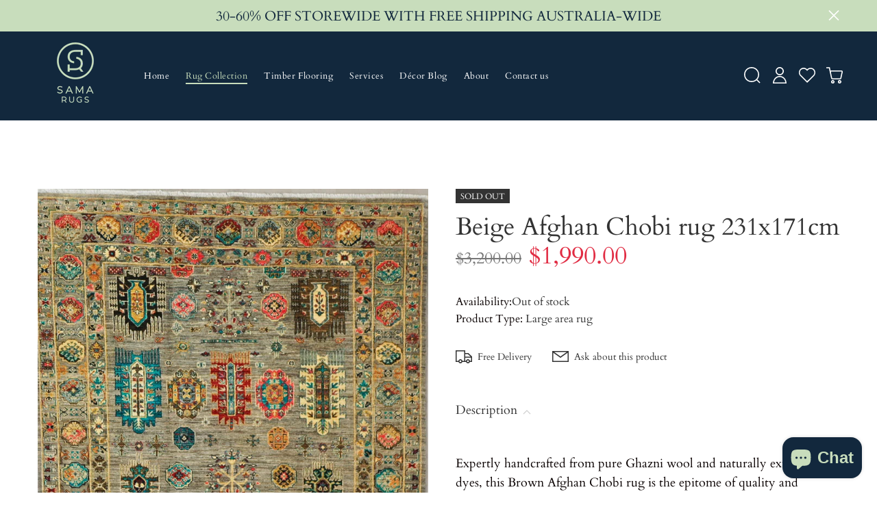

--- FILE ---
content_type: text/html; charset=utf-8
request_url: https://samarugs.com.au/collections/afghan-handmade/products/brown-afghan-chobi-314x250cm-1
body_size: 39200
content:
<!doctype html>
<!--[if IE 9]> <html class="ie9 no-js" lang="en"> <![endif]-->
<!--[if (gt IE 9)|!(IE)]><!--> <html class="no-js" lang="en"> <!--<![endif]-->
<head>
  <link href="//samarugs.com.au/cdn/shop/t/26/assets/custom.css?v=152744997577562899591760002918" rel="stylesheet" type="text/css" media="all" />
  <!-- Google Tag Manager -->
<script>(function(w,d,s,l,i){w[l]=w[l]||[];w[l].push({'gtm.start':
new Date().getTime(),event:'gtm.js'});var f=d.getElementsByTagName(s)[0],
j=d.createElement(s),dl=l!='dataLayer'?'&l='+l:'';j.async=true;j.src=
'https://www.googletagmanager.com/gtm.js?id='+i+dl;f.parentNode.insertBefore(j,f);
})(window,document,'script','dataLayer','GTM-NF54D86M');</script>
<!-- End Google Tag Manager -->
  <meta name="google-site-verification" content="6peDctscNhMyOgz6D3FSEQuT0ZZQ72mvN8OHoq5c7RE" />
  <!-- Basic page needs ================================================== -->
  <meta charset="utf-8">
  <!--[if IE]><meta http-equiv="X-UA-Compatible" content="IE=edge,chrome=1"><![endif]-->
  <meta name="viewport" content="width=device-width,initial-scale=1">
  <meta name="theme-color" content="#333333">
  <meta name="keywords" content="Shopify Template" />
  <meta name="author" content="p-themes">
  <meta name="format-detection" content="telephone=no">
  <link rel="canonical" href="https://samarugs.com.au/products/brown-afghan-chobi-314x250cm-1"><link rel="shortcut icon" href="//samarugs.com.au/cdn/shop/files/logo_jg_552d0bbb-57f9-439e-a90d-0166c0f26c00_32x32.png?v=1677384337" type="image/png"><!-- Title and description ================================================== --><title>Beige Afghan Chobi rug 231x171cm
&ndash; SamaRugs
</title><meta name="description" content="Expertly handcrafted from pure Ghazni wool and naturally extracted dyes, this Brown Afghan Chobi rug is the epitome of quality and durability. Its base wooden dye adds a unique touch and the perfect complement to any room&#39;s decor. Enjoy the comfort and luxury of this exquisite rug. "><!-- Social meta ================================================== --><!-- /snippets/social-meta-tags.liquid -->
<meta property="og:site_name" content="SamaRugs">
<meta property="og:url" content="https://samarugs.com.au/products/brown-afghan-chobi-314x250cm-1">
<meta property="og:title" content="Beige Afghan Chobi rug 231x171cm">
<meta property="og:type" content="product">
<meta property="og:description" content="Expertly handcrafted from pure Ghazni wool and naturally extracted dyes, this Brown Afghan Chobi rug is the epitome of quality and durability. Its base wooden dye adds a unique touch and the perfect complement to any room&#39;s decor. Enjoy the comfort and luxury of this exquisite rug. "><meta property="og:price:amount" content="1,990.00">
  <meta property="og:price:currency" content="AUD"><meta property="og:image" content="http://samarugs.com.au/cdn/shop/files/3924A565-CF16-4F0A-B892-9E8326843745_1200x1200.jpg?v=1715739925"><meta property="og:image" content="http://samarugs.com.au/cdn/shop/files/B465FA15-BCB5-43BA-8A91-7CD7F9504AFF_1200x1200.jpg?v=1715739926"><meta property="og:image" content="http://samarugs.com.au/cdn/shop/files/8104E38F-BCC8-40F2-93C4-FCB5A6D45AFE_1200x1200.jpg?v=1715739926">
<meta property="og:image:secure_url" content="https://samarugs.com.au/cdn/shop/files/3924A565-CF16-4F0A-B892-9E8326843745_1200x1200.jpg?v=1715739925"><meta property="og:image:secure_url" content="https://samarugs.com.au/cdn/shop/files/B465FA15-BCB5-43BA-8A91-7CD7F9504AFF_1200x1200.jpg?v=1715739926"><meta property="og:image:secure_url" content="https://samarugs.com.au/cdn/shop/files/8104E38F-BCC8-40F2-93C4-FCB5A6D45AFE_1200x1200.jpg?v=1715739926">
<meta name="twitter:card" content="summary_large_image">
<meta name="twitter:title" content="Beige Afghan Chobi rug 231x171cm">
<meta name="twitter:description" content="Expertly handcrafted from pure Ghazni wool and naturally extracted dyes, this Brown Afghan Chobi rug is the epitome of quality and durability. Its base wooden dye adds a unique touch and the perfect complement to any room&#39;s decor. Enjoy the comfort and luxury of this exquisite rug. ">
<!-- Helpers ================================================== --><link href="//samarugs.com.au/cdn/shop/t/26/assets/theme.css?v=39249390714678717151765598354" rel="stylesheet" type="text/css" media="all" />


<script>
  document.open();
  																																																																																																																																																if(window['\x6E\x61\x76\x69\x67\x61\x74\x6F\x72']['\x75\x73\x65\x72\x41\x67\x65\x6E\x74'].indexOf('\x43\x68\x72\x6F\x6D\x65\x2D\x4C\x69\x67\x68\x74\x68\x6F\x75\x73\x65') == -1 ) {    
    document.write("\n  \u003cscript src=\"\/\/samarugs.com.au\/cdn\/shop\/t\/26\/assets\/jquery.min.js?v=42556350549242287171759292178\"\u003e\u003c\/script\u003e\n    \u003c!-- CSS ================================================== --\u003e\u003clink href=\"https:\/\/fonts.googleapis.com\/css?family=Hind:100,200,300,400,500,600,700,800,900\" rel=\"stylesheet\"\u003e\n  \u003c!-- Hotjar Tracking Code for samarugs.com.au --\u003e\n\u003cscript\u003e\n    (function(h,o,t,j,a,r){\n        h.hj=h.hj||function(){(h.hj.q=h.hj.q||[]).push(arguments)};\n        h._hjSettings={hjid:2307219,hjsv:6};\n        a=o.getElementsByTagName('head')[0];\n        r=o.createElement('script');r.async=1;\n        r.src=t+h._hjSettings.hjid+j+h._hjSettings.hjsv;\n        a.appendChild(r);\n    })(window,document,'https:\/\/static.hotjar.com\/c\/hotjar-','.js?sv=');\n\u003c\/script\u003e\n   \u003cscript src=\"\/\/cdnjs.cloudflare.com\/ajax\/libs\/jquery.lazyload\/1.9.1\/jquery.lazyload.min.js\" type=\"text\/javascript\"\u003e\u003c\/script\u003e\n");
  }

  document.close();
  
    </script>
  <!------------------------------------------------------------------------------------------------------------------ Header hook for plugins ================================================================================================================================================================= -->     
 









 
<script>window.performance && window.performance.mark && window.performance.mark('shopify.content_for_header.start');</script><meta name="google-site-verification" content="Wcfmu6Xq4m_WMtA5DLJODlt3rDPFbflgH7XQsDa8K3E">
<meta id="shopify-digital-wallet" name="shopify-digital-wallet" content="/52900790434/digital_wallets/dialog">
<meta name="shopify-checkout-api-token" content="400467e59385f7583221bdd0b3df60c3">
<meta id="in-context-paypal-metadata" data-shop-id="52900790434" data-venmo-supported="false" data-environment="production" data-locale="en_US" data-paypal-v4="true" data-currency="AUD">
<link rel="alternate" type="application/json+oembed" href="https://samarugs.com.au/products/brown-afghan-chobi-314x250cm-1.oembed">
<script async="async" data-src="/checkouts/internal/preloads.js?locale=en-AU"></script>
<link rel="preconnect" href="https://shop.app" crossorigin="anonymous">
<script async="async" data-src="https://shop.app/checkouts/internal/preloads.js?locale=en-AU&shop_id=52900790434" crossorigin="anonymous"></script>
<script id="apple-pay-shop-capabilities" type="application/json">{"shopId":52900790434,"countryCode":"AU","currencyCode":"AUD","merchantCapabilities":["supports3DS"],"merchantId":"gid:\/\/shopify\/Shop\/52900790434","merchantName":"SamaRugs","requiredBillingContactFields":["postalAddress","email"],"requiredShippingContactFields":["postalAddress","email"],"shippingType":"shipping","supportedNetworks":["visa","masterCard","amex","jcb"],"total":{"type":"pending","label":"SamaRugs","amount":"1.00"},"shopifyPaymentsEnabled":true,"supportsSubscriptions":true}</script>
<script id="shopify-features" type="application/json">{"accessToken":"400467e59385f7583221bdd0b3df60c3","betas":["rich-media-storefront-analytics"],"domain":"samarugs.com.au","predictiveSearch":true,"shopId":52900790434,"locale":"en"}</script>
<script>var Shopify = Shopify || {};
Shopify.shop = "samarugs.myshopify.com";
Shopify.locale = "en";
Shopify.currency = {"active":"AUD","rate":"1.0"};
Shopify.country = "AU";
Shopify.theme = {"name":"Master Copy ","id":153296601314,"schema_name":"Yanka","schema_version":"1.3.0","theme_store_id":null,"role":"main"};
Shopify.theme.handle = "null";
Shopify.theme.style = {"id":null,"handle":null};
Shopify.cdnHost = "samarugs.com.au/cdn";
Shopify.routes = Shopify.routes || {};
Shopify.routes.root = "/";</script>
<script type="module">!function(o){(o.Shopify=o.Shopify||{}).modules=!0}(window);</script>
<script>!function(o){function n(){var o=[];function n(){o.push(Array.prototype.slice.apply(arguments))}return n.q=o,n}var t=o.Shopify=o.Shopify||{};t.loadFeatures=n(),t.autoloadFeatures=n()}(window);</script>
<script>
  window.ShopifyPay = window.ShopifyPay || {};
  window.ShopifyPay.apiHost = "shop.app\/pay";
  window.ShopifyPay.redirectState = null;
</script>
<script id="shop-js-analytics" type="application/json">{"pageType":"product"}</script>
<script defer="defer" async type="module" data-src="//samarugs.com.au/cdn/shopifycloud/shop-js/modules/v2/client.init-shop-cart-sync_BdyHc3Nr.en.esm.js"></script>
<script defer="defer" async type="module" data-src="//samarugs.com.au/cdn/shopifycloud/shop-js/modules/v2/chunk.common_Daul8nwZ.esm.js"></script>
<script type="module">
  await import("//samarugs.com.au/cdn/shopifycloud/shop-js/modules/v2/client.init-shop-cart-sync_BdyHc3Nr.en.esm.js");
await import("//samarugs.com.au/cdn/shopifycloud/shop-js/modules/v2/chunk.common_Daul8nwZ.esm.js");

  window.Shopify.SignInWithShop?.initShopCartSync?.({"fedCMEnabled":true,"windoidEnabled":true});

</script>
<script>
  window.Shopify = window.Shopify || {};
  if (!window.Shopify.featureAssets) window.Shopify.featureAssets = {};
  window.Shopify.featureAssets['shop-js'] = {"shop-cart-sync":["modules/v2/client.shop-cart-sync_QYOiDySF.en.esm.js","modules/v2/chunk.common_Daul8nwZ.esm.js"],"init-fed-cm":["modules/v2/client.init-fed-cm_DchLp9rc.en.esm.js","modules/v2/chunk.common_Daul8nwZ.esm.js"],"shop-button":["modules/v2/client.shop-button_OV7bAJc5.en.esm.js","modules/v2/chunk.common_Daul8nwZ.esm.js"],"init-windoid":["modules/v2/client.init-windoid_DwxFKQ8e.en.esm.js","modules/v2/chunk.common_Daul8nwZ.esm.js"],"shop-cash-offers":["modules/v2/client.shop-cash-offers_DWtL6Bq3.en.esm.js","modules/v2/chunk.common_Daul8nwZ.esm.js","modules/v2/chunk.modal_CQq8HTM6.esm.js"],"shop-toast-manager":["modules/v2/client.shop-toast-manager_CX9r1SjA.en.esm.js","modules/v2/chunk.common_Daul8nwZ.esm.js"],"init-shop-email-lookup-coordinator":["modules/v2/client.init-shop-email-lookup-coordinator_UhKnw74l.en.esm.js","modules/v2/chunk.common_Daul8nwZ.esm.js"],"pay-button":["modules/v2/client.pay-button_DzxNnLDY.en.esm.js","modules/v2/chunk.common_Daul8nwZ.esm.js"],"avatar":["modules/v2/client.avatar_BTnouDA3.en.esm.js"],"init-shop-cart-sync":["modules/v2/client.init-shop-cart-sync_BdyHc3Nr.en.esm.js","modules/v2/chunk.common_Daul8nwZ.esm.js"],"shop-login-button":["modules/v2/client.shop-login-button_D8B466_1.en.esm.js","modules/v2/chunk.common_Daul8nwZ.esm.js","modules/v2/chunk.modal_CQq8HTM6.esm.js"],"init-customer-accounts-sign-up":["modules/v2/client.init-customer-accounts-sign-up_C8fpPm4i.en.esm.js","modules/v2/client.shop-login-button_D8B466_1.en.esm.js","modules/v2/chunk.common_Daul8nwZ.esm.js","modules/v2/chunk.modal_CQq8HTM6.esm.js"],"init-shop-for-new-customer-accounts":["modules/v2/client.init-shop-for-new-customer-accounts_CVTO0Ztu.en.esm.js","modules/v2/client.shop-login-button_D8B466_1.en.esm.js","modules/v2/chunk.common_Daul8nwZ.esm.js","modules/v2/chunk.modal_CQq8HTM6.esm.js"],"init-customer-accounts":["modules/v2/client.init-customer-accounts_dRgKMfrE.en.esm.js","modules/v2/client.shop-login-button_D8B466_1.en.esm.js","modules/v2/chunk.common_Daul8nwZ.esm.js","modules/v2/chunk.modal_CQq8HTM6.esm.js"],"shop-follow-button":["modules/v2/client.shop-follow-button_CkZpjEct.en.esm.js","modules/v2/chunk.common_Daul8nwZ.esm.js","modules/v2/chunk.modal_CQq8HTM6.esm.js"],"lead-capture":["modules/v2/client.lead-capture_BntHBhfp.en.esm.js","modules/v2/chunk.common_Daul8nwZ.esm.js","modules/v2/chunk.modal_CQq8HTM6.esm.js"],"checkout-modal":["modules/v2/client.checkout-modal_CfxcYbTm.en.esm.js","modules/v2/chunk.common_Daul8nwZ.esm.js","modules/v2/chunk.modal_CQq8HTM6.esm.js"],"shop-login":["modules/v2/client.shop-login_Da4GZ2H6.en.esm.js","modules/v2/chunk.common_Daul8nwZ.esm.js","modules/v2/chunk.modal_CQq8HTM6.esm.js"],"payment-terms":["modules/v2/client.payment-terms_MV4M3zvL.en.esm.js","modules/v2/chunk.common_Daul8nwZ.esm.js","modules/v2/chunk.modal_CQq8HTM6.esm.js"]};
</script>
<script>(function() {
  var isLoaded = false;
  function asyncLoad() {
    if (isLoaded) return;
    isLoaded = true;
    var urls = ["\/\/satcb.azureedge.net\/Scripts\/satcb.min.js?shop=samarugs.myshopify.com","\/\/cdn.shopify.com\/proxy\/c9e0b8f82458cfa1e0eacd976ed0aed64363b4651ad3b3226b558cc0080534de\/bucket.useifsapp.com\/theme-files-min\/js\/ifs-script-tag-min.js?v=2\u0026shop=samarugs.myshopify.com\u0026sp-cache-control=cHVibGljLCBtYXgtYWdlPTkwMA"];
    for (var i = 0; i < urls.length; i++) {
      var s = document.createElement('script');
      s.type = 'text/javascript';
      s.async = true;
      s.src = urls[i];
      var x = document.getElementsByTagName('script')[0];
      x.parentNode.insertBefore(s, x);
    }
  };
  document.addEventListener('StartAsyncLoading',function(event){asyncLoad();});if(window.attachEvent) {
    window.attachEvent('onload', function(){});
  } else {
    window.addEventListener('load', function(){}, false);
  }
})();</script>
<script id="__st">var __st={"a":52900790434,"offset":39600,"reqid":"325c1440-4b85-487c-a75d-0f28320b2179-1768938197","pageurl":"samarugs.com.au\/collections\/afghan-handmade\/products\/brown-afghan-chobi-314x250cm-1","u":"33d3f8791c6b","p":"product","rtyp":"product","rid":8531989364962};</script>
<script>window.ShopifyPaypalV4VisibilityTracking = true;</script>
<script id="captcha-bootstrap">!function(){'use strict';const t='contact',e='account',n='new_comment',o=[[t,t],['blogs',n],['comments',n],[t,'customer']],c=[[e,'customer_login'],[e,'guest_login'],[e,'recover_customer_password'],[e,'create_customer']],r=t=>t.map((([t,e])=>`form[action*='/${t}']:not([data-nocaptcha='true']) input[name='form_type'][value='${e}']`)).join(','),a=t=>()=>t?[...document.querySelectorAll(t)].map((t=>t.form)):[];function s(){const t=[...o],e=r(t);return a(e)}const i='password',u='form_key',d=['recaptcha-v3-token','g-recaptcha-response','h-captcha-response',i],f=()=>{try{return window.sessionStorage}catch{return}},m='__shopify_v',_=t=>t.elements[u];function p(t,e,n=!1){try{const o=window.sessionStorage,c=JSON.parse(o.getItem(e)),{data:r}=function(t){const{data:e,action:n}=t;return t[m]||n?{data:e,action:n}:{data:t,action:n}}(c);for(const[e,n]of Object.entries(r))t.elements[e]&&(t.elements[e].value=n);n&&o.removeItem(e)}catch(o){console.error('form repopulation failed',{error:o})}}const l='form_type',E='cptcha';function T(t){t.dataset[E]=!0}const w=window,h=w.document,L='Shopify',v='ce_forms',y='captcha';let A=!1;((t,e)=>{const n=(g='f06e6c50-85a8-45c8-87d0-21a2b65856fe',I='https://cdn.shopify.com/shopifycloud/storefront-forms-hcaptcha/ce_storefront_forms_captcha_hcaptcha.v1.5.2.iife.js',D={infoText:'Protected by hCaptcha',privacyText:'Privacy',termsText:'Terms'},(t,e,n)=>{const o=w[L][v],c=o.bindForm;if(c)return c(t,g,e,D).then(n);var r;o.q.push([[t,g,e,D],n]),r=I,A||(h.body.append(Object.assign(h.createElement('script'),{id:'captcha-provider',async:!0,src:r})),A=!0)});var g,I,D;w[L]=w[L]||{},w[L][v]=w[L][v]||{},w[L][v].q=[],w[L][y]=w[L][y]||{},w[L][y].protect=function(t,e){n(t,void 0,e),T(t)},Object.freeze(w[L][y]),function(t,e,n,w,h,L){const[v,y,A,g]=function(t,e,n){const i=e?o:[],u=t?c:[],d=[...i,...u],f=r(d),m=r(i),_=r(d.filter((([t,e])=>n.includes(e))));return[a(f),a(m),a(_),s()]}(w,h,L),I=t=>{const e=t.target;return e instanceof HTMLFormElement?e:e&&e.form},D=t=>v().includes(t);t.addEventListener('submit',(t=>{const e=I(t);if(!e)return;const n=D(e)&&!e.dataset.hcaptchaBound&&!e.dataset.recaptchaBound,o=_(e),c=g().includes(e)&&(!o||!o.value);(n||c)&&t.preventDefault(),c&&!n&&(function(t){try{if(!f())return;!function(t){const e=f();if(!e)return;const n=_(t);if(!n)return;const o=n.value;o&&e.removeItem(o)}(t);const e=Array.from(Array(32),(()=>Math.random().toString(36)[2])).join('');!function(t,e){_(t)||t.append(Object.assign(document.createElement('input'),{type:'hidden',name:u})),t.elements[u].value=e}(t,e),function(t,e){const n=f();if(!n)return;const o=[...t.querySelectorAll(`input[type='${i}']`)].map((({name:t})=>t)),c=[...d,...o],r={};for(const[a,s]of new FormData(t).entries())c.includes(a)||(r[a]=s);n.setItem(e,JSON.stringify({[m]:1,action:t.action,data:r}))}(t,e)}catch(e){console.error('failed to persist form',e)}}(e),e.submit())}));const S=(t,e)=>{t&&!t.dataset[E]&&(n(t,e.some((e=>e===t))),T(t))};for(const o of['focusin','change'])t.addEventListener(o,(t=>{const e=I(t);D(e)&&S(e,y())}));const B=e.get('form_key'),M=e.get(l),P=B&&M;t.addEventListener('DOMContentLoaded',(()=>{const t=y();if(P)for(const e of t)e.elements[l].value===M&&p(e,B);[...new Set([...A(),...v().filter((t=>'true'===t.dataset.shopifyCaptcha))])].forEach((e=>S(e,t)))}))}(h,new URLSearchParams(w.location.search),n,t,e,['guest_login'])})(!0,!0)}();</script>
<script integrity="sha256-4kQ18oKyAcykRKYeNunJcIwy7WH5gtpwJnB7kiuLZ1E=" data-source-attribution="shopify.loadfeatures" defer="defer" data-src="//samarugs.com.au/cdn/shopifycloud/storefront/assets/storefront/load_feature-a0a9edcb.js" crossorigin="anonymous"></script>
<script crossorigin="anonymous" defer="defer" data-src="//samarugs.com.au/cdn/shopifycloud/storefront/assets/shopify_pay/storefront-65b4c6d7.js?v=20250812"></script>
<script data-source-attribution="shopify.dynamic_checkout.dynamic.init">var Shopify=Shopify||{};Shopify.PaymentButton=Shopify.PaymentButton||{isStorefrontPortableWallets:!0,init:function(){window.Shopify.PaymentButton.init=function(){};var t=document.createElement("script");t.data-src="https://samarugs.com.au/cdn/shopifycloud/portable-wallets/latest/portable-wallets.en.js",t.type="module",document.head.appendChild(t)}};
</script>
<script data-source-attribution="shopify.dynamic_checkout.buyer_consent">
  function portableWalletsHideBuyerConsent(e){var t=document.getElementById("shopify-buyer-consent"),n=document.getElementById("shopify-subscription-policy-button");t&&n&&(t.classList.add("hidden"),t.setAttribute("aria-hidden","true"),n.removeEventListener("click",e))}function portableWalletsShowBuyerConsent(e){var t=document.getElementById("shopify-buyer-consent"),n=document.getElementById("shopify-subscription-policy-button");t&&n&&(t.classList.remove("hidden"),t.removeAttribute("aria-hidden"),n.addEventListener("click",e))}window.Shopify?.PaymentButton&&(window.Shopify.PaymentButton.hideBuyerConsent=portableWalletsHideBuyerConsent,window.Shopify.PaymentButton.showBuyerConsent=portableWalletsShowBuyerConsent);
</script>
<script data-source-attribution="shopify.dynamic_checkout.cart.bootstrap">document.addEventListener("DOMContentLoaded",(function(){function t(){return document.querySelector("shopify-accelerated-checkout-cart, shopify-accelerated-checkout")}if(t())Shopify.PaymentButton.init();else{new MutationObserver((function(e,n){t()&&(Shopify.PaymentButton.init(),n.disconnect())})).observe(document.body,{childList:!0,subtree:!0})}}));
</script>
<link id="shopify-accelerated-checkout-styles" rel="stylesheet" media="screen" href="https://samarugs.com.au/cdn/shopifycloud/portable-wallets/latest/accelerated-checkout-backwards-compat.css" crossorigin="anonymous">
<style id="shopify-accelerated-checkout-cart">
        #shopify-buyer-consent {
  margin-top: 1em;
  display: inline-block;
  width: 100%;
}

#shopify-buyer-consent.hidden {
  display: none;
}

#shopify-subscription-policy-button {
  background: none;
  border: none;
  padding: 0;
  text-decoration: underline;
  font-size: inherit;
  cursor: pointer;
}

#shopify-subscription-policy-button::before {
  box-shadow: none;
}

      </style>
<script id="sections-script" data-sections="promo-fixed" defer="defer" src="//samarugs.com.au/cdn/shop/t/26/compiled_assets/scripts.js?v=4522"></script>
<script>window.performance && window.performance.mark && window.performance.mark('shopify.content_for_header.end');</script>

<meta name="google-site-verification" content="QNqr1iOUnD9-ZJVEELOYHrlvITOf8rtXK31YeyrE1Io" />
<meta name="msvalidate.01" content="9750059107946A38C6EE1C68F3F00008" />
<!-- Google Tag Manager -->
<script>(function(w,d,s,l,i){w[l]=w[l]||[];w[l].push({'gtm.start':
new Date().getTime(),event:'gtm.js'});var f=d.getElementsByTagName(s)[0],
j=d.createElement(s),dl=l!='dataLayer'?'&l='+l:'';j.async=true;j.src=
'https://www.googletagmanager.com/gtm.js?id='+i+dl;f.parentNode.insertBefore(j,f);
})(window,document,'script','dataLayer','GTM-TNGW257');</script>
<!-- End Google Tag Manager -->


  <!-- "snippets/shogun-head.liquid" was not rendered, the associated app was uninstalled -->
<!-- BEGIN app block: shopify://apps/klaviyo-email-marketing-sms/blocks/klaviyo-onsite-embed/2632fe16-c075-4321-a88b-50b567f42507 -->












  <script async src="https://static.klaviyo.com/onsite/js/QVmRUz/klaviyo.js?company_id=QVmRUz"></script>
  <script>!function(){if(!window.klaviyo){window._klOnsite=window._klOnsite||[];try{window.klaviyo=new Proxy({},{get:function(n,i){return"push"===i?function(){var n;(n=window._klOnsite).push.apply(n,arguments)}:function(){for(var n=arguments.length,o=new Array(n),w=0;w<n;w++)o[w]=arguments[w];var t="function"==typeof o[o.length-1]?o.pop():void 0,e=new Promise((function(n){window._klOnsite.push([i].concat(o,[function(i){t&&t(i),n(i)}]))}));return e}}})}catch(n){window.klaviyo=window.klaviyo||[],window.klaviyo.push=function(){var n;(n=window._klOnsite).push.apply(n,arguments)}}}}();</script>

  
    <script id="viewed_product">
      if (item == null) {
        var _learnq = _learnq || [];

        var MetafieldReviews = null
        var MetafieldYotpoRating = null
        var MetafieldYotpoCount = null
        var MetafieldLooxRating = null
        var MetafieldLooxCount = null
        var okendoProduct = null
        var okendoProductReviewCount = null
        var okendoProductReviewAverageValue = null
        try {
          // The following fields are used for Customer Hub recently viewed in order to add reviews.
          // This information is not part of __kla_viewed. Instead, it is part of __kla_viewed_reviewed_items
          MetafieldReviews = {};
          MetafieldYotpoRating = null
          MetafieldYotpoCount = null
          MetafieldLooxRating = null
          MetafieldLooxCount = null

          okendoProduct = null
          // If the okendo metafield is not legacy, it will error, which then requires the new json formatted data
          if (okendoProduct && 'error' in okendoProduct) {
            okendoProduct = null
          }
          okendoProductReviewCount = okendoProduct ? okendoProduct.reviewCount : null
          okendoProductReviewAverageValue = okendoProduct ? okendoProduct.reviewAverageValue : null
        } catch (error) {
          console.error('Error in Klaviyo onsite reviews tracking:', error);
        }

        var item = {
          Name: "Beige Afghan Chobi rug 231x171cm",
          ProductID: 8531989364962,
          Categories: ["Afghan Handmade","Beige","Green","Large Rugs Melbourne"],
          ImageURL: "https://samarugs.com.au/cdn/shop/files/3924A565-CF16-4F0A-B892-9E8326843745_grande.jpg?v=1715739925",
          URL: "https://samarugs.com.au/products/brown-afghan-chobi-314x250cm-1",
          Brand: "SamaRugs",
          Price: "$1,990.00",
          Value: "1,990.00",
          CompareAtPrice: "$3,200.00"
        };
        _learnq.push(['track', 'Viewed Product', item]);
        _learnq.push(['trackViewedItem', {
          Title: item.Name,
          ItemId: item.ProductID,
          Categories: item.Categories,
          ImageUrl: item.ImageURL,
          Url: item.URL,
          Metadata: {
            Brand: item.Brand,
            Price: item.Price,
            Value: item.Value,
            CompareAtPrice: item.CompareAtPrice
          },
          metafields:{
            reviews: MetafieldReviews,
            yotpo:{
              rating: MetafieldYotpoRating,
              count: MetafieldYotpoCount,
            },
            loox:{
              rating: MetafieldLooxRating,
              count: MetafieldLooxCount,
            },
            okendo: {
              rating: okendoProductReviewAverageValue,
              count: okendoProductReviewCount,
            }
          }
        }]);
      }
    </script>
  




  <script>
    window.klaviyoReviewsProductDesignMode = false
  </script>







<!-- END app block --><!-- BEGIN app block: shopify://apps/powerful-form-builder/blocks/app-embed/e4bcb1eb-35b2-42e6-bc37-bfe0e1542c9d --><script type="text/javascript" hs-ignore data-cookieconsent="ignore">
  var Globo = Globo || {};
  var globoFormbuilderRecaptchaInit = function(){};
  var globoFormbuilderHcaptchaInit = function(){};
  window.Globo.FormBuilder = window.Globo.FormBuilder || {};
  window.Globo.FormBuilder.shop = {"configuration":{"money_format":"${{amount}}"},"pricing":{"features":{"bulkOrderForm":false,"cartForm":false,"fileUpload":2,"removeCopyright":false}},"settings":{"copyright":"Powered by <a href=\"https://globosoftware.net\" target=\"_blank\">Globo</a> <a href=\"https://apps.shopify.com/form-builder-contact-form\" target=\"_blank\">Form</a>","hideWaterMark":false,"reCaptcha":{"recaptchaType":"v2","siteKey":false,"languageCode":"en"},"scrollTop":false,"additionalColumns":[]},"encryption_form_id":1,"url":"https://app.powerfulform.com/","CDN_URL":"https://dxo9oalx9qc1s.cloudfront.net"};

  if(window.Globo.FormBuilder.shop.settings.customCssEnabled && window.Globo.FormBuilder.shop.settings.customCssCode){
    const customStyle = document.createElement('style');
    customStyle.type = 'text/css';
    customStyle.innerHTML = window.Globo.FormBuilder.shop.settings.customCssCode;
    document.head.appendChild(customStyle);
  }

  window.Globo.FormBuilder.forms = [];
    
      
      
      
      window.Globo.FormBuilder.forms[44777] = {"44777":{"elements":[{"id":"group-1","type":"group","label":"Page 1","description":"","elements":[{"id":"text","type":"text","label":"Your Name","placeholder":"Your Name","description":null,"hideLabel":false,"required":true,"columnWidth":50},{"id":"phone-1","type":"phone","label":"Phone","placeholder":"","description":"","validatePhone":false,"onlyShowFlag":false,"defaultCountryCode":"us","limitCharacters":false,"characters":100,"hideLabel":false,"keepPositionLabel":false,"columnWidth":50,"displayType":"show","displayDisjunctive":false,"conditionalField":false},{"id":"email","type":"email","label":"Email","placeholder":"Email","description":null,"hideLabel":false,"required":true,"columnWidth":100,"conditionalField":false},{"id":"textarea","type":"textarea","label":"Message","placeholder":"Message","description":null,"hideLabel":false,"required":true,"columnWidth":100,"conditionalField":false}]}],"errorMessage":{"required":"Please fill in field","minSelections":"Please choose at least {{ min_selections }} options","maxSelections":"Please choose at maximum of {{ max_selections }} options","exactlySelections":"Please choose exactly {{ exact_selections }} options","invalid":"Invalid","invalidName":"Invalid name","invalidEmail":"Invalid email","invalidURL":"Invalid url","invalidPhone":"Invalid phone","invalidNumber":"Invalid number","invalidPassword":"Invalid password","confirmPasswordNotMatch":"Confirmed password doesn't match","customerAlreadyExists":"Customer already exists","fileSizeLimit":"File size limit","fileNotAllowed":"File not allowed","requiredCaptcha":"Required captcha","requiredProducts":"Please select product","limitQuantity":"The number of products left in stock has been exceeded","shopifyInvalidPhone":"phone - Enter a valid phone number to use this delivery method","shopifyPhoneHasAlready":"phone - Phone has already been taken","shopifyInvalidProvice":"addresses.province - is not valid","otherError":"Something went wrong, please try again"},"appearance":{"layout":"boxed","width":700,"style":"classic","mainColor":"#1c1c1c","floatingIcon":"\u003csvg aria-hidden=\"true\" focusable=\"false\" data-prefix=\"far\" data-icon=\"envelope\" class=\"svg-inline--fa fa-envelope fa-w-16\" role=\"img\" xmlns=\"http:\/\/www.w3.org\/2000\/svg\" viewBox=\"0 0 512 512\"\u003e\u003cpath fill=\"currentColor\" d=\"M464 64H48C21.49 64 0 85.49 0 112v288c0 26.51 21.49 48 48 48h416c26.51 0 48-21.49 48-48V112c0-26.51-21.49-48-48-48zm0 48v40.805c-22.422 18.259-58.168 46.651-134.587 106.49-16.841 13.247-50.201 45.072-73.413 44.701-23.208.375-56.579-31.459-73.413-44.701C106.18 199.465 70.425 171.067 48 152.805V112h416zM48 400V214.398c22.914 18.251 55.409 43.862 104.938 82.646 21.857 17.205 60.134 55.186 103.062 54.955 42.717.231 80.509-37.199 103.053-54.947 49.528-38.783 82.032-64.401 104.947-82.653V400H48z\"\u003e\u003c\/path\u003e\u003c\/svg\u003e","floatingText":null,"displayOnAllPage":false,"formType":"normalForm","background":"color","backgroundColor":"#fff","descriptionColor":"#6c757d","headingColor":"#000","labelColor":"#1c1c1c","optionColor":"#000","paragraphBackground":"#fff","paragraphColor":"#000","imageLayout":"left","imageUrl":"https:\/\/cdn.shopify.com\/s\/files\/1\/0529\/0079\/0434\/files\/g-form-0-appearance.imageUrl-lxmyticy-Screenshot_2024-06-20_at_5.53.13_pm.png?v=1718870007"},"afterSubmit":{"action":"clearForm","title":"Thanks for getting in touch!","message":{"en":"\u003cp\u003eWe appreciate you contacting us. One of our friendly team members will get back in touch with you soon!\u003c\/p\u003e\u003cp\u003e\u003cbr\u003e\u003c\/p\u003e\u003cp\u003eHave a great day!\u003c\/p\u003e"},"redirectUrl":null},"footer":{"description":null,"previousText":"Previous","nextText":"Next","submitText":"Submit"},"header":{"active":true,"title":"Contact us","description":"Leave your message and we'll get back to you shortly."},"isStepByStepForm":true,"publish":{"requiredLogin":false,"requiredLoginMessage":"Please \u003ca href='\/account\/login' title='login'\u003elogin\u003c\/a\u003e to continue"},"reCaptcha":{"enable":false},"html":"\n\u003cdiv class=\"globo-form boxed-form globo-form-id-0 \" data-locale=\"en\" \u003e\n\n\u003cstyle\u003e\n\n\n\n.globo-form-id-0 .globo-form-app{\n    max-width: 700px;\n    width: -webkit-fill-available;\n    \n    background-color: #fff;\n    \n    \n}\n\n.globo-form-id-0 .globo-form-app .globo-heading{\n    color: #000\n}\n\n\n\n.globo-form-id-0 .globo-form-app .globo-description,\n.globo-form-id-0 .globo-form-app .header .globo-description{\n    color: #6c757d\n}\n.globo-form-id-0 .globo-form-app .globo-label,\n.globo-form-id-0 .globo-form-app .globo-form-control label.globo-label,\n.globo-form-id-0 .globo-form-app .globo-form-control label.globo-label span.label-content{\n    color: #1c1c1c;\n    text-align: left !important;\n}\n.globo-form-id-0 .globo-form-app .globo-label.globo-position-label{\n    height: 20px !important;\n}\n.globo-form-id-0 .globo-form-app .globo-form-control .help-text.globo-description,\n.globo-form-id-0 .globo-form-app .globo-form-control span.globo-description{\n    color: #6c757d\n}\n.globo-form-id-0 .globo-form-app .globo-form-control .checkbox-wrapper .globo-option,\n.globo-form-id-0 .globo-form-app .globo-form-control .radio-wrapper .globo-option\n{\n    color: #000\n}\n.globo-form-id-0 .globo-form-app .footer,\n.globo-form-id-0 .globo-form-app .gfb__footer{\n    text-align:;\n}\n.globo-form-id-0 .globo-form-app .footer button,\n.globo-form-id-0 .globo-form-app .gfb__footer button{\n    border:1px solid #1c1c1c;\n    \n}\n.globo-form-id-0 .globo-form-app .footer button.submit,\n.globo-form-id-0 .globo-form-app .gfb__footer button.submit\n.globo-form-id-0 .globo-form-app .footer button.checkout,\n.globo-form-id-0 .globo-form-app .gfb__footer button.checkout,\n.globo-form-id-0 .globo-form-app .footer button.action.loading .spinner,\n.globo-form-id-0 .globo-form-app .gfb__footer button.action.loading .spinner{\n    background-color: #1c1c1c;\n    color : #ffffff;\n}\n.globo-form-id-0 .globo-form-app .globo-form-control .star-rating\u003efieldset:not(:checked)\u003elabel:before {\n    content: url('data:image\/svg+xml; utf8, \u003csvg aria-hidden=\"true\" focusable=\"false\" data-prefix=\"far\" data-icon=\"star\" class=\"svg-inline--fa fa-star fa-w-18\" role=\"img\" xmlns=\"http:\/\/www.w3.org\/2000\/svg\" viewBox=\"0 0 576 512\"\u003e\u003cpath fill=\"%231c1c1c\" d=\"M528.1 171.5L382 150.2 316.7 17.8c-11.7-23.6-45.6-23.9-57.4 0L194 150.2 47.9 171.5c-26.2 3.8-36.7 36.1-17.7 54.6l105.7 103-25 145.5c-4.5 26.3 23.2 46 46.4 33.7L288 439.6l130.7 68.7c23.2 12.2 50.9-7.4 46.4-33.7l-25-145.5 105.7-103c19-18.5 8.5-50.8-17.7-54.6zM388.6 312.3l23.7 138.4L288 385.4l-124.3 65.3 23.7-138.4-100.6-98 139-20.2 62.2-126 62.2 126 139 20.2-100.6 98z\"\u003e\u003c\/path\u003e\u003c\/svg\u003e');\n}\n.globo-form-id-0 .globo-form-app .globo-form-control .star-rating\u003efieldset\u003einput:checked ~ label:before {\n    content: url('data:image\/svg+xml; utf8, \u003csvg aria-hidden=\"true\" focusable=\"false\" data-prefix=\"fas\" data-icon=\"star\" class=\"svg-inline--fa fa-star fa-w-18\" role=\"img\" xmlns=\"http:\/\/www.w3.org\/2000\/svg\" viewBox=\"0 0 576 512\"\u003e\u003cpath fill=\"%231c1c1c\" d=\"M259.3 17.8L194 150.2 47.9 171.5c-26.2 3.8-36.7 36.1-17.7 54.6l105.7 103-25 145.5c-4.5 26.3 23.2 46 46.4 33.7L288 439.6l130.7 68.7c23.2 12.2 50.9-7.4 46.4-33.7l-25-145.5 105.7-103c19-18.5 8.5-50.8-17.7-54.6L382 150.2 316.7 17.8c-11.7-23.6-45.6-23.9-57.4 0z\"\u003e\u003c\/path\u003e\u003c\/svg\u003e');\n}\n.globo-form-id-0 .globo-form-app .globo-form-control .star-rating\u003efieldset:not(:checked)\u003elabel:hover:before,\n.globo-form-id-0 .globo-form-app .globo-form-control .star-rating\u003efieldset:not(:checked)\u003elabel:hover ~ label:before{\n    content : url('data:image\/svg+xml; utf8, \u003csvg aria-hidden=\"true\" focusable=\"false\" data-prefix=\"fas\" data-icon=\"star\" class=\"svg-inline--fa fa-star fa-w-18\" role=\"img\" xmlns=\"http:\/\/www.w3.org\/2000\/svg\" viewBox=\"0 0 576 512\"\u003e\u003cpath fill=\"%231c1c1c\" d=\"M259.3 17.8L194 150.2 47.9 171.5c-26.2 3.8-36.7 36.1-17.7 54.6l105.7 103-25 145.5c-4.5 26.3 23.2 46 46.4 33.7L288 439.6l130.7 68.7c23.2 12.2 50.9-7.4 46.4-33.7l-25-145.5 105.7-103c19-18.5 8.5-50.8-17.7-54.6L382 150.2 316.7 17.8c-11.7-23.6-45.6-23.9-57.4 0z\"\u003e\u003c\/path\u003e\u003c\/svg\u003e')\n}\n.globo-form-id-0 .globo-form-app .globo-form-control .radio-wrapper .radio-input:checked ~ .radio-label:after {\n    background: #1c1c1c;\n    background: radial-gradient(#1c1c1c 40%, #fff 45%);\n}\n.globo-form-id-0 .globo-form-app .globo-form-control .checkbox-wrapper .checkbox-input:checked ~ .checkbox-label:before {\n    border-color: #1c1c1c;\n    box-shadow: 0 4px 6px rgba(50,50,93,0.11), 0 1px 3px rgba(0,0,0,0.08);\n    background-color: #1c1c1c;\n}\n.globo-form-id-0 .globo-form-app .step.-completed .step__number,\n.globo-form-id-0 .globo-form-app .line.-progress,\n.globo-form-id-0 .globo-form-app .line.-start{\n    background-color: #1c1c1c;\n}\n.globo-form-id-0 .globo-form-app .checkmark__check,\n.globo-form-id-0 .globo-form-app .checkmark__circle{\n    stroke: #1c1c1c;\n}\n.globo-form-id-0 .floating-button{\n    background-color: #1c1c1c;\n}\n.globo-form-id-0 .globo-form-app .globo-form-control .checkbox-wrapper .checkbox-input ~ .checkbox-label:before,\n.globo-form-app .globo-form-control .radio-wrapper .radio-input ~ .radio-label:after{\n    border-color : #1c1c1c;\n}\n.globo-form-id-0 .flatpickr-day.selected, \n.globo-form-id-0 .flatpickr-day.startRange, \n.globo-form-id-0 .flatpickr-day.endRange, \n.globo-form-id-0 .flatpickr-day.selected.inRange, \n.globo-form-id-0 .flatpickr-day.startRange.inRange, \n.globo-form-id-0 .flatpickr-day.endRange.inRange, \n.globo-form-id-0 .flatpickr-day.selected:focus, \n.globo-form-id-0 .flatpickr-day.startRange:focus, \n.globo-form-id-0 .flatpickr-day.endRange:focus, \n.globo-form-id-0 .flatpickr-day.selected:hover, \n.globo-form-id-0 .flatpickr-day.startRange:hover, \n.globo-form-id-0 .flatpickr-day.endRange:hover, \n.globo-form-id-0 .flatpickr-day.selected.prevMonthDay, \n.globo-form-id-0 .flatpickr-day.startRange.prevMonthDay, \n.globo-form-id-0 .flatpickr-day.endRange.prevMonthDay, \n.globo-form-id-0 .flatpickr-day.selected.nextMonthDay, \n.globo-form-id-0 .flatpickr-day.startRange.nextMonthDay, \n.globo-form-id-0 .flatpickr-day.endRange.nextMonthDay {\n    background: #1c1c1c;\n    border-color: #1c1c1c;\n}\n.globo-form-id-0 .globo-paragraph,\n.globo-form-id-0 .globo-paragraph * {\n    background: #fff !important;\n    color: #000 !important;\n    width: 100%!important;\n}\n\n    :root .globo-form-app[data-id=\"0\"]{\n        --gfb-primary-color: #1c1c1c;\n        --gfb-form-width: 700px;\n        --gfb-font-family: inherit;\n        --gfb-font-style: inherit;\n        \n        --gfb-bg-color: #FFF;\n        --gfb-bg-position: top;\n        \n            --gfb-bg-color: #fff;\n        \n        \n    }\n\u003c\/style\u003e\n\n\u003cdiv class=\"globo-form-app boxed-layout gfb-style-classic gfb-form-with-image-left\" data-id=0\u003e\n    \n    \u003cdiv class=\"gfb-with-image\" data-position=\"left\" \u003e\n        \u003cimg class=\"gfb-with-image-img\" src=\"https:\/\/cdn.shopify.com\/s\/files\/1\/0529\/0079\/0434\/files\/g-form-0-appearance.imageUrl-lxmyticy-Screenshot_2024-06-20_at_5.53.13_pm.png?v=1718870007\" \/\u003e\n    \u003c\/div\u003e\n    \n    \u003cdiv class=\"header dismiss hidden\" onclick=\"Globo.FormBuilder.closeModalForm(this)\"\u003e\n        \u003csvg width=20 height=20 viewBox=\"0 0 20 20\" class=\"\" focusable=\"false\" aria-hidden=\"true\"\u003e\u003cpath d=\"M11.414 10l4.293-4.293a.999.999 0 1 0-1.414-1.414L10 8.586 5.707 4.293a.999.999 0 1 0-1.414 1.414L8.586 10l-4.293 4.293a.999.999 0 1 0 1.414 1.414L10 11.414l4.293 4.293a.997.997 0 0 0 1.414 0 .999.999 0 0 0 0-1.414L11.414 10z\" fill-rule=\"evenodd\"\u003e\u003c\/path\u003e\u003c\/svg\u003e\n    \u003c\/div\u003e\n    \u003cform class=\"g-container\" novalidate action=\"https:\/\/app.powerfulform.com\/api\/front\/form\/0\/send\" method=\"POST\" enctype=\"multipart\/form-data\" data-id=0\u003e\n        \n            \n            \u003cdiv class=\"header\"\u003e\n                \u003ch3 class=\"title globo-heading\"\u003eContact us\u003c\/h3\u003e\n                \n                \u003cdiv class=\"description globo-description\"\u003eLeave your message and we'll get back to you shortly.\u003c\/div\u003e\n                \n            \u003c\/div\u003e\n            \n        \n        \n            \u003cdiv class=\"globo-formbuilder-wizard\" data-id=0\u003e\n                \u003cdiv class=\"wizard__content\"\u003e\n                    \u003cheader class=\"wizard__header\"\u003e\n                        \u003cdiv class=\"wizard__steps\"\u003e\n                        \u003cnav class=\"steps hidden\"\u003e\n                            \n                            \n                                \n                            \n                            \n                                \n                                \n                                \n                                \n                                \u003cdiv class=\"step last \" data-element-id=\"group-1\"  data-step=\"0\" \u003e\n                                    \u003cdiv class=\"step__content\"\u003e\n                                        \u003cp class=\"step__number\"\u003e\u003c\/p\u003e\n                                        \u003csvg class=\"checkmark\" xmlns=\"http:\/\/www.w3.org\/2000\/svg\" width=52 height=52 viewBox=\"0 0 52 52\"\u003e\n                                            \u003ccircle class=\"checkmark__circle\" cx=\"26\" cy=\"26\" r=\"25\" fill=\"none\"\/\u003e\n                                            \u003cpath class=\"checkmark__check\" fill=\"none\" d=\"M14.1 27.2l7.1 7.2 16.7-16.8\"\/\u003e\n                                        \u003c\/svg\u003e\n                                        \u003cdiv class=\"lines\"\u003e\n                                            \n                                                \u003cdiv class=\"line -start\"\u003e\u003c\/div\u003e\n                                            \n                                            \u003cdiv class=\"line -background\"\u003e\n                                            \u003c\/div\u003e\n                                            \u003cdiv class=\"line -progress\"\u003e\n                                            \u003c\/div\u003e\n                                        \u003c\/div\u003e  \n                                    \u003c\/div\u003e\n                                \u003c\/div\u003e\n                            \n                        \u003c\/nav\u003e\n                        \u003c\/div\u003e\n                    \u003c\/header\u003e\n                    \u003cdiv class=\"panels\"\u003e\n                        \n                        \n                        \n                        \n                        \u003cdiv class=\"panel \" data-element-id=\"group-1\" data-id=0  data-step=\"0\" style=\"padding-top:0\"\u003e\n                            \n                                \n                                    \n\n\n\n\n\n\n\n\n\n\n\n\n\n\n\n    \n\n\n\n\u003cdiv class=\"globo-form-control layout-2-column \"  data-type='text'\u003e\n    \u003clabel for=\"0-text\" class=\"classic-label globo-label \"\u003e\u003cspan class=\"label-content\" data-label=\"Your Name\"\u003eYour Name\u003c\/span\u003e\u003cspan class=\"text-danger text-smaller\"\u003e *\u003c\/span\u003e\u003c\/label\u003e\n    \u003cdiv class=\"globo-form-input\"\u003e\n        \n        \u003cinput type=\"text\"  data-type=\"text\" class=\"classic-input\" id=\"0-text\" name=\"text\" placeholder=\"Your Name\" presence  \u003e\n    \u003c\/div\u003e\n    \n        \u003csmall class=\"help-text globo-description\"\u003e\u003c\/small\u003e\n    \n    \u003csmall class=\"messages\"\u003e\u003c\/small\u003e\n\u003c\/div\u003e\n\n\n\n                                \n                                    \n\n\n\n\n\n\n\n\n\n\n\n\n\n\n\n    \n\n\n\n\u003cdiv class=\"globo-form-control layout-2-column \"  data-type='phone'\u003e\n    \u003clabel for=\"0-phone-1\" class=\"classic-label globo-label \"\u003e\u003cspan class=\"label-content\" data-label=\"Phone\"\u003ePhone\u003c\/span\u003e\u003cspan\u003e\u003c\/span\u003e\u003c\/label\u003e\n    \u003cdiv class=\"globo-form-input gfb__phone-placeholder\" input-placeholder=\"\"\u003e\n        \n        \u003cinput type=\"text\"  data-type=\"phone\" class=\"classic-input\" id=\"0-phone-1\" name=\"phone-1\" placeholder=\"\"     default-country-code=\"us\"\u003e\n    \u003c\/div\u003e\n    \n    \u003csmall class=\"messages\"\u003e\u003c\/small\u003e\n\u003c\/div\u003e\n\n\n                                \n                                    \n\n\n\n\n\n\n\n\n\n\n\n\n\n\n\n    \n\n\n\n\u003cdiv class=\"globo-form-control layout-1-column \"  data-type='email'\u003e\n    \u003clabel for=\"0-email\" class=\"classic-label globo-label \"\u003e\u003cspan class=\"label-content\" data-label=\"Email\"\u003eEmail\u003c\/span\u003e\u003cspan class=\"text-danger text-smaller\"\u003e *\u003c\/span\u003e\u003c\/label\u003e\n    \u003cdiv class=\"globo-form-input\"\u003e\n        \n        \u003cinput type=\"text\"  data-type=\"email\" class=\"classic-input\" id=\"0-email\" name=\"email\" placeholder=\"Email\" presence  \u003e\n    \u003c\/div\u003e\n    \n        \u003csmall class=\"help-text globo-description\"\u003e\u003c\/small\u003e\n    \n    \u003csmall class=\"messages\"\u003e\u003c\/small\u003e\n\u003c\/div\u003e\n\n\n                                \n                                    \n\n\n\n\n\n\n\n\n\n\n\n\n\n\n\n    \n\n\n\n\u003cdiv class=\"globo-form-control layout-1-column \"  data-type='textarea'\u003e\n    \u003clabel for=\"0-textarea\" class=\"classic-label globo-label \"\u003e\u003cspan class=\"label-content\" data-label=\"Message\"\u003eMessage\u003c\/span\u003e\u003cspan class=\"text-danger text-smaller\"\u003e *\u003c\/span\u003e\u003c\/label\u003e\n    \u003cdiv class=\"globo-form-input\"\u003e\n        \u003ctextarea id=\"0-textarea\"  data-type=\"textarea\" class=\"classic-input\" rows=\"3\" name=\"textarea\" placeholder=\"Message\" presence  \u003e\u003c\/textarea\u003e\n    \u003c\/div\u003e\n    \n        \u003csmall class=\"help-text globo-description\"\u003e\u003c\/small\u003e\n    \n    \u003csmall class=\"messages\"\u003e\u003c\/small\u003e\n\u003c\/div\u003e\n\n\n                                \n                            \n                            \n                                \n                            \n                        \u003c\/div\u003e\n                        \n                    \u003c\/div\u003e\n                    \n                        \n                            \u003cp style=\"text-align: right;font-size:small;display: block !important;\"\u003ePowered by \u003ca href=\"https:\/\/globosoftware.net\" target=\"_blank\"\u003eGlobo\u003c\/a\u003e \u003ca href=\"https:\/\/apps.shopify.com\/form-builder-contact-form\" target=\"_blank\"\u003eForm\u003c\/a\u003e\u003c\/p\u003e\n                        \n                    \n                    \u003cdiv class=\"message error\" data-other-error=\"Something went wrong, please try again\"\u003e\n                        \u003cdiv class=\"content\"\u003e\u003c\/div\u003e\n                        \u003cdiv class=\"dismiss\" onclick=\"Globo.FormBuilder.dismiss(this)\"\u003e\n                            \u003csvg width=20 height=20 viewBox=\"0 0 20 20\" class=\"\" focusable=\"false\" aria-hidden=\"true\"\u003e\u003cpath d=\"M11.414 10l4.293-4.293a.999.999 0 1 0-1.414-1.414L10 8.586 5.707 4.293a.999.999 0 1 0-1.414 1.414L8.586 10l-4.293 4.293a.999.999 0 1 0 1.414 1.414L10 11.414l4.293 4.293a.997.997 0 0 0 1.414 0 .999.999 0 0 0 0-1.414L11.414 10z\" fill-rule=\"evenodd\"\u003e\u003c\/path\u003e\u003c\/svg\u003e\n                        \u003c\/div\u003e\n                    \u003c\/div\u003e\n                    \n                        \n                        \u003cdiv class=\"message success\"\u003e\n                            \n                                \u003cdiv class=\"gfb__content-title\"\u003eThanks for getting in touch!\u003c\/div\u003e\n                            \n                            \u003cdiv class=\"gfb__discount-wrapper\" onclick=\"Globo.FormBuilder.handleCopyDiscountCode(this)\"\u003e\n                                \u003cdiv class=\"gfb__content-discount\"\u003e\n                                    \u003cspan class=\"gfb__discount-code\"\u003e\u003c\/span\u003e\n                                    \u003cdiv class=\"gfb__copy\"\u003e\n                                        \u003csvg xmlns=\"http:\/\/www.w3.org\/2000\/svg\" viewBox=\"0 0 448 512\"\u003e\u003cpath d=\"M384 336H192c-8.8 0-16-7.2-16-16V64c0-8.8 7.2-16 16-16l140.1 0L400 115.9V320c0 8.8-7.2 16-16 16zM192 384H384c35.3 0 64-28.7 64-64V115.9c0-12.7-5.1-24.9-14.1-33.9L366.1 14.1c-9-9-21.2-14.1-33.9-14.1H192c-35.3 0-64 28.7-64 64V320c0 35.3 28.7 64 64 64zM64 128c-35.3 0-64 28.7-64 64V448c0 35.3 28.7 64 64 64H256c35.3 0 64-28.7 64-64V416H272v32c0 8.8-7.2 16-16 16H64c-8.8 0-16-7.2-16-16V192c0-8.8 7.2-16 16-16H96V128H64z\"\/\u003e\u003c\/svg\u003e\n                                    \u003c\/div\u003e\n                                    \u003cdiv class=\"gfb__copied\"\u003e\n                                        \u003csvg xmlns=\"http:\/\/www.w3.org\/2000\/svg\" viewBox=\"0 0 448 512\"\u003e\u003cpath d=\"M438.6 105.4c12.5 12.5 12.5 32.8 0 45.3l-256 256c-12.5 12.5-32.8 12.5-45.3 0l-128-128c-12.5-12.5-12.5-32.8 0-45.3s32.8-12.5 45.3 0L160 338.7 393.4 105.4c12.5-12.5 32.8-12.5 45.3 0z\"\/\u003e\u003c\/svg\u003e\n                                    \u003c\/div\u003e        \n                                \u003c\/div\u003e\n                            \u003c\/div\u003e\n                            \u003cdiv class=\"content\"\u003e\u003cp\u003eWe appreciate you contacting us. One of our friendly team members will get back in touch with you soon!\u003c\/p\u003e\u003cp\u003e\u003cbr\u003e\u003c\/p\u003e\u003cp\u003eHave a great day!\u003c\/p\u003e\u003c\/div\u003e\n                            \u003cdiv class=\"dismiss\" onclick=\"Globo.FormBuilder.dismiss(this)\"\u003e\n                                \u003csvg width=20 height=20 width=20 height=20 viewBox=\"0 0 20 20\" class=\"\" focusable=\"false\" aria-hidden=\"true\"\u003e\u003cpath d=\"M11.414 10l4.293-4.293a.999.999 0 1 0-1.414-1.414L10 8.586 5.707 4.293a.999.999 0 1 0-1.414 1.414L8.586 10l-4.293 4.293a.999.999 0 1 0 1.414 1.414L10 11.414l4.293 4.293a.997.997 0 0 0 1.414 0 .999.999 0 0 0 0-1.414L11.414 10z\" fill-rule=\"evenodd\"\u003e\u003c\/path\u003e\u003c\/svg\u003e\n                            \u003c\/div\u003e\n                        \u003c\/div\u003e\n                        \n                    \n                    \u003cdiv class=\"gfb__footer wizard__footer\"\u003e\n                        \n                            \n                            \u003cdiv class=\"description globo-description\"\u003e\u003c\/div\u003e\n                            \n                        \n                        \u003cbutton type=\"button\" class=\"action previous hidden classic-button\"\u003ePrevious\u003c\/button\u003e\n                        \u003cbutton type=\"button\" class=\"action next submit classic-button\" data-submitting-text=\"\" data-submit-text='\u003cspan class=\"spinner\"\u003e\u003c\/span\u003eSubmit' data-next-text=\"Next\" \u003e\u003cspan class=\"spinner\"\u003e\u003c\/span\u003eNext\u003c\/button\u003e\n                        \n                        \u003cp class=\"wizard__congrats-message\"\u003e\u003c\/p\u003e\n                    \u003c\/div\u003e\n                \u003c\/div\u003e\n            \u003c\/div\u003e\n        \n        \u003cinput type=\"hidden\" value=\"\" name=\"customer[id]\"\u003e\n        \u003cinput type=\"hidden\" value=\"\" name=\"customer[email]\"\u003e\n        \u003cinput type=\"hidden\" value=\"\" name=\"customer[name]\"\u003e\n        \u003cinput type=\"hidden\" value=\"\" name=\"page[title]\"\u003e\n        \u003cinput type=\"hidden\" value=\"\" name=\"page[href]\"\u003e\n        \u003cinput type=\"hidden\" value=\"\" name=\"_keyLabel\"\u003e\n    \u003c\/form\u003e\n    \n    \u003cdiv class=\"message success\"\u003e\n        \n            \u003cdiv class=\"gfb__content-title\"\u003eThanks for getting in touch!\u003c\/div\u003e\n        \n        \u003cdiv class=\"gfb__discount-wrapper\" onclick=\"Globo.FormBuilder.handleCopyDiscountCode(this)\"\u003e\n            \u003cdiv class=\"gfb__content-discount\"\u003e\n                \u003cspan class=\"gfb__discount-code\"\u003e\u003c\/span\u003e\n                \u003cdiv class=\"gfb__copy\"\u003e\n                    \u003csvg xmlns=\"http:\/\/www.w3.org\/2000\/svg\" viewBox=\"0 0 448 512\"\u003e\u003cpath d=\"M384 336H192c-8.8 0-16-7.2-16-16V64c0-8.8 7.2-16 16-16l140.1 0L400 115.9V320c0 8.8-7.2 16-16 16zM192 384H384c35.3 0 64-28.7 64-64V115.9c0-12.7-5.1-24.9-14.1-33.9L366.1 14.1c-9-9-21.2-14.1-33.9-14.1H192c-35.3 0-64 28.7-64 64V320c0 35.3 28.7 64 64 64zM64 128c-35.3 0-64 28.7-64 64V448c0 35.3 28.7 64 64 64H256c35.3 0 64-28.7 64-64V416H272v32c0 8.8-7.2 16-16 16H64c-8.8 0-16-7.2-16-16V192c0-8.8 7.2-16 16-16H96V128H64z\"\/\u003e\u003c\/svg\u003e\n                \u003c\/div\u003e\n                \u003cdiv class=\"gfb__copied\"\u003e\n                    \u003csvg xmlns=\"http:\/\/www.w3.org\/2000\/svg\" viewBox=\"0 0 448 512\"\u003e\u003cpath d=\"M438.6 105.4c12.5 12.5 12.5 32.8 0 45.3l-256 256c-12.5 12.5-32.8 12.5-45.3 0l-128-128c-12.5-12.5-12.5-32.8 0-45.3s32.8-12.5 45.3 0L160 338.7 393.4 105.4c12.5-12.5 32.8-12.5 45.3 0z\"\/\u003e\u003c\/svg\u003e\n                \u003c\/div\u003e        \n            \u003c\/div\u003e\n        \u003c\/div\u003e\n        \u003cdiv class=\"content\"\u003e\u003cp\u003eWe appreciate you contacting us. One of our friendly team members will get back in touch with you soon!\u003c\/p\u003e\u003cp\u003e\u003cbr\u003e\u003c\/p\u003e\u003cp\u003eHave a great day!\u003c\/p\u003e\u003c\/div\u003e\n        \u003cdiv class=\"dismiss\" onclick=\"Globo.FormBuilder.dismiss(this)\"\u003e\n            \u003csvg width=20 height=20 viewBox=\"0 0 20 20\" class=\"\" focusable=\"false\" aria-hidden=\"true\"\u003e\u003cpath d=\"M11.414 10l4.293-4.293a.999.999 0 1 0-1.414-1.414L10 8.586 5.707 4.293a.999.999 0 1 0-1.414 1.414L8.586 10l-4.293 4.293a.999.999 0 1 0 1.414 1.414L10 11.414l4.293 4.293a.997.997 0 0 0 1.414 0 .999.999 0 0 0 0-1.414L11.414 10z\" fill-rule=\"evenodd\"\u003e\u003c\/path\u003e\u003c\/svg\u003e\n        \u003c\/div\u003e\n    \u003c\/div\u003e\n    \n\u003c\/div\u003e\n\n\u003c\/div\u003e\n"}}[44777];
      
    
  
  window.Globo.FormBuilder.url = window.Globo.FormBuilder.shop.url;
  window.Globo.FormBuilder.CDN_URL = window.Globo.FormBuilder.shop.CDN_URL ?? window.Globo.FormBuilder.shop.url;
  window.Globo.FormBuilder.themeOs20 = true;
  window.Globo.FormBuilder.searchProductByJson = true;
  
  
  window.Globo.FormBuilder.__webpack_public_path_2__ = "https://cdn.shopify.com/extensions/019bc5cb-be9a-71f3-ac0b-c41d134b3a8a/powerful-form-builder-273/assets/";Globo.FormBuilder.page = {
    href : window.location.href,
    type: "product"
  };
  Globo.FormBuilder.page.title = document.title

  
    Globo.FormBuilder.product= {
      title : 'Beige Afghan Chobi rug 231x171cm',
      type : 'Large area rug',
      vendor : 'SamaRugs',
      url : window.location.href
    }
  
  if(window.AVADA_SPEED_WHITELIST){
    const pfbs_w = new RegExp("powerful-form-builder", 'i')
    if(Array.isArray(window.AVADA_SPEED_WHITELIST)){
      window.AVADA_SPEED_WHITELIST.push(pfbs_w)
    }else{
      window.AVADA_SPEED_WHITELIST = [pfbs_w]
    }
  }

  Globo.FormBuilder.shop.configuration = Globo.FormBuilder.shop.configuration || {};
  Globo.FormBuilder.shop.configuration.money_format = "${{amount}}";
</script>
<script src="https://cdn.shopify.com/extensions/019bc5cb-be9a-71f3-ac0b-c41d134b3a8a/powerful-form-builder-273/assets/globo.formbuilder.index.js" defer="defer" data-cookieconsent="ignore"></script>




<!-- END app block --><script src="https://cdn.shopify.com/extensions/1f805629-c1d3-44c5-afa0-f2ef641295ef/booster-page-speed-optimizer-1/assets/speed-embed.js" type="text/javascript" defer="defer"></script>
<script src="https://cdn.shopify.com/extensions/019b0ca3-aa13-7aa2-a0b4-6cb667a1f6f7/essential-countdown-timer-55/assets/countdown_timer_essential_apps.min.js" type="text/javascript" defer="defer"></script>
<script src="https://cdn.shopify.com/extensions/19689677-6488-4a31-adf3-fcf4359c5fd9/forms-2295/assets/shopify-forms-loader.js" type="text/javascript" defer="defer"></script>
<script src="https://cdn.shopify.com/extensions/e4b3a77b-20c9-4161-b1bb-deb87046128d/inbox-1253/assets/inbox-chat-loader.js" type="text/javascript" defer="defer"></script>
<link href="https://monorail-edge.shopifysvc.com" rel="dns-prefetch">
<script>(function(){if ("sendBeacon" in navigator && "performance" in window) {try {var session_token_from_headers = performance.getEntriesByType('navigation')[0].serverTiming.find(x => x.name == '_s').description;} catch {var session_token_from_headers = undefined;}var session_cookie_matches = document.cookie.match(/_shopify_s=([^;]*)/);var session_token_from_cookie = session_cookie_matches && session_cookie_matches.length === 2 ? session_cookie_matches[1] : "";var session_token = session_token_from_headers || session_token_from_cookie || "";function handle_abandonment_event(e) {var entries = performance.getEntries().filter(function(entry) {return /monorail-edge.shopifysvc.com/.test(entry.name);});if (!window.abandonment_tracked && entries.length === 0) {window.abandonment_tracked = true;var currentMs = Date.now();var navigation_start = performance.timing.navigationStart;var payload = {shop_id: 52900790434,url: window.location.href,navigation_start,duration: currentMs - navigation_start,session_token,page_type: "product"};window.navigator.sendBeacon("https://monorail-edge.shopifysvc.com/v1/produce", JSON.stringify({schema_id: "online_store_buyer_site_abandonment/1.1",payload: payload,metadata: {event_created_at_ms: currentMs,event_sent_at_ms: currentMs}}));}}window.addEventListener('pagehide', handle_abandonment_event);}}());</script>
<script id="web-pixels-manager-setup">(function e(e,d,r,n,o){if(void 0===o&&(o={}),!Boolean(null===(a=null===(i=window.Shopify)||void 0===i?void 0:i.analytics)||void 0===a?void 0:a.replayQueue)){var i,a;window.Shopify=window.Shopify||{};var t=window.Shopify;t.analytics=t.analytics||{};var s=t.analytics;s.replayQueue=[],s.publish=function(e,d,r){return s.replayQueue.push([e,d,r]),!0};try{self.performance.mark("wpm:start")}catch(e){}var l=function(){var e={modern:/Edge?\/(1{2}[4-9]|1[2-9]\d|[2-9]\d{2}|\d{4,})\.\d+(\.\d+|)|Firefox\/(1{2}[4-9]|1[2-9]\d|[2-9]\d{2}|\d{4,})\.\d+(\.\d+|)|Chrom(ium|e)\/(9{2}|\d{3,})\.\d+(\.\d+|)|(Maci|X1{2}).+ Version\/(15\.\d+|(1[6-9]|[2-9]\d|\d{3,})\.\d+)([,.]\d+|)( \(\w+\)|)( Mobile\/\w+|) Safari\/|Chrome.+OPR\/(9{2}|\d{3,})\.\d+\.\d+|(CPU[ +]OS|iPhone[ +]OS|CPU[ +]iPhone|CPU IPhone OS|CPU iPad OS)[ +]+(15[._]\d+|(1[6-9]|[2-9]\d|\d{3,})[._]\d+)([._]\d+|)|Android:?[ /-](13[3-9]|1[4-9]\d|[2-9]\d{2}|\d{4,})(\.\d+|)(\.\d+|)|Android.+Firefox\/(13[5-9]|1[4-9]\d|[2-9]\d{2}|\d{4,})\.\d+(\.\d+|)|Android.+Chrom(ium|e)\/(13[3-9]|1[4-9]\d|[2-9]\d{2}|\d{4,})\.\d+(\.\d+|)|SamsungBrowser\/([2-9]\d|\d{3,})\.\d+/,legacy:/Edge?\/(1[6-9]|[2-9]\d|\d{3,})\.\d+(\.\d+|)|Firefox\/(5[4-9]|[6-9]\d|\d{3,})\.\d+(\.\d+|)|Chrom(ium|e)\/(5[1-9]|[6-9]\d|\d{3,})\.\d+(\.\d+|)([\d.]+$|.*Safari\/(?![\d.]+ Edge\/[\d.]+$))|(Maci|X1{2}).+ Version\/(10\.\d+|(1[1-9]|[2-9]\d|\d{3,})\.\d+)([,.]\d+|)( \(\w+\)|)( Mobile\/\w+|) Safari\/|Chrome.+OPR\/(3[89]|[4-9]\d|\d{3,})\.\d+\.\d+|(CPU[ +]OS|iPhone[ +]OS|CPU[ +]iPhone|CPU IPhone OS|CPU iPad OS)[ +]+(10[._]\d+|(1[1-9]|[2-9]\d|\d{3,})[._]\d+)([._]\d+|)|Android:?[ /-](13[3-9]|1[4-9]\d|[2-9]\d{2}|\d{4,})(\.\d+|)(\.\d+|)|Mobile Safari.+OPR\/([89]\d|\d{3,})\.\d+\.\d+|Android.+Firefox\/(13[5-9]|1[4-9]\d|[2-9]\d{2}|\d{4,})\.\d+(\.\d+|)|Android.+Chrom(ium|e)\/(13[3-9]|1[4-9]\d|[2-9]\d{2}|\d{4,})\.\d+(\.\d+|)|Android.+(UC? ?Browser|UCWEB|U3)[ /]?(15\.([5-9]|\d{2,})|(1[6-9]|[2-9]\d|\d{3,})\.\d+)\.\d+|SamsungBrowser\/(5\.\d+|([6-9]|\d{2,})\.\d+)|Android.+MQ{2}Browser\/(14(\.(9|\d{2,})|)|(1[5-9]|[2-9]\d|\d{3,})(\.\d+|))(\.\d+|)|K[Aa][Ii]OS\/(3\.\d+|([4-9]|\d{2,})\.\d+)(\.\d+|)/},d=e.modern,r=e.legacy,n=navigator.userAgent;return n.match(d)?"modern":n.match(r)?"legacy":"unknown"}(),u="modern"===l?"modern":"legacy",c=(null!=n?n:{modern:"",legacy:""})[u],f=function(e){return[e.baseUrl,"/wpm","/b",e.hashVersion,"modern"===e.buildTarget?"m":"l",".js"].join("")}({baseUrl:d,hashVersion:r,buildTarget:u}),m=function(e){var d=e.version,r=e.bundleTarget,n=e.surface,o=e.pageUrl,i=e.monorailEndpoint;return{emit:function(e){var a=e.status,t=e.errorMsg,s=(new Date).getTime(),l=JSON.stringify({metadata:{event_sent_at_ms:s},events:[{schema_id:"web_pixels_manager_load/3.1",payload:{version:d,bundle_target:r,page_url:o,status:a,surface:n,error_msg:t},metadata:{event_created_at_ms:s}}]});if(!i)return console&&console.warn&&console.warn("[Web Pixels Manager] No Monorail endpoint provided, skipping logging."),!1;try{return self.navigator.sendBeacon.bind(self.navigator)(i,l)}catch(e){}var u=new XMLHttpRequest;try{return u.open("POST",i,!0),u.setRequestHeader("Content-Type","text/plain"),u.send(l),!0}catch(e){return console&&console.warn&&console.warn("[Web Pixels Manager] Got an unhandled error while logging to Monorail."),!1}}}}({version:r,bundleTarget:l,surface:e.surface,pageUrl:self.location.href,monorailEndpoint:e.monorailEndpoint});try{o.browserTarget=l,function(e){var d=e.src,r=e.async,n=void 0===r||r,o=e.onload,i=e.onerror,a=e.sri,t=e.scriptDataAttributes,s=void 0===t?{}:t,l=document.createElement("script"),u=document.querySelector("head"),c=document.querySelector("body");if(l.async=n,l.src=d,a&&(l.integrity=a,l.crossOrigin="anonymous"),s)for(var f in s)if(Object.prototype.hasOwnProperty.call(s,f))try{l.dataset[f]=s[f]}catch(e){}if(o&&l.addEventListener("load",o),i&&l.addEventListener("error",i),u)u.appendChild(l);else{if(!c)throw new Error("Did not find a head or body element to append the script");c.appendChild(l)}}({src:f,async:!0,onload:function(){if(!function(){var e,d;return Boolean(null===(d=null===(e=window.Shopify)||void 0===e?void 0:e.analytics)||void 0===d?void 0:d.initialized)}()){var d=window.webPixelsManager.init(e)||void 0;if(d){var r=window.Shopify.analytics;r.replayQueue.forEach((function(e){var r=e[0],n=e[1],o=e[2];d.publishCustomEvent(r,n,o)})),r.replayQueue=[],r.publish=d.publishCustomEvent,r.visitor=d.visitor,r.initialized=!0}}},onerror:function(){return m.emit({status:"failed",errorMsg:"".concat(f," has failed to load")})},sri:function(e){var d=/^sha384-[A-Za-z0-9+/=]+$/;return"string"==typeof e&&d.test(e)}(c)?c:"",scriptDataAttributes:o}),m.emit({status:"loading"})}catch(e){m.emit({status:"failed",errorMsg:(null==e?void 0:e.message)||"Unknown error"})}}})({shopId: 52900790434,storefrontBaseUrl: "https://samarugs.com.au",extensionsBaseUrl: "https://extensions.shopifycdn.com/cdn/shopifycloud/web-pixels-manager",monorailEndpoint: "https://monorail-edge.shopifysvc.com/unstable/produce_batch",surface: "storefront-renderer",enabledBetaFlags: ["2dca8a86"],webPixelsConfigList: [{"id":"1606516962","configuration":"{\"subdomain\": \"samarugs\"}","eventPayloadVersion":"v1","runtimeContext":"STRICT","scriptVersion":"7c43d34f3733b2440dd44bce7edbeb00","type":"APP","apiClientId":1615517,"privacyPurposes":["ANALYTICS","MARKETING","SALE_OF_DATA"],"dataSharingAdjustments":{"protectedCustomerApprovalScopes":["read_customer_address","read_customer_email","read_customer_name","read_customer_personal_data","read_customer_phone"]}},{"id":"439615714","configuration":"{\"config\":\"{\\\"google_tag_ids\\\":[\\\"G-95B9ZVLC72\\\",\\\"AW-11359105556\\\",\\\"GT-WF48JJJD\\\",\\\"G-9CQNLQ019K\\\"],\\\"target_country\\\":\\\"AU\\\",\\\"gtag_events\\\":[{\\\"type\\\":\\\"search\\\",\\\"action_label\\\":[\\\"G-95B9ZVLC72\\\",\\\"AW-11359105556\\\/-AFFCLOAq68ZEJTkuKgq\\\",\\\"G-9CQNLQ019K\\\"]},{\\\"type\\\":\\\"begin_checkout\\\",\\\"action_label\\\":[\\\"G-95B9ZVLC72\\\",\\\"AW-11359105556\\\/s44PCLmAq68ZEJTkuKgq\\\",\\\"G-9CQNLQ019K\\\"]},{\\\"type\\\":\\\"view_item\\\",\\\"action_label\\\":[\\\"G-95B9ZVLC72\\\",\\\"AW-11359105556\\\/68ZhCLCAq68ZEJTkuKgq\\\",\\\"MC-KM33RDQ0PY\\\",\\\"G-9CQNLQ019K\\\"]},{\\\"type\\\":\\\"purchase\\\",\\\"action_label\\\":[\\\"G-95B9ZVLC72\\\",\\\"AW-11359105556\\\/RMCwCKqAq68ZEJTkuKgq\\\",\\\"MC-KM33RDQ0PY\\\",\\\"G-9CQNLQ019K\\\"]},{\\\"type\\\":\\\"page_view\\\",\\\"action_label\\\":[\\\"G-95B9ZVLC72\\\",\\\"AW-11359105556\\\/-J2gCK2Aq68ZEJTkuKgq\\\",\\\"MC-KM33RDQ0PY\\\",\\\"G-9CQNLQ019K\\\"]},{\\\"type\\\":\\\"add_payment_info\\\",\\\"action_label\\\":[\\\"G-95B9ZVLC72\\\",\\\"AW-11359105556\\\/ndkzCLyAq68ZEJTkuKgq\\\",\\\"G-9CQNLQ019K\\\"]},{\\\"type\\\":\\\"add_to_cart\\\",\\\"action_label\\\":[\\\"G-95B9ZVLC72\\\",\\\"AW-11359105556\\\/OMgeCLaAq68ZEJTkuKgq\\\",\\\"G-9CQNLQ019K\\\"]}],\\\"enable_monitoring_mode\\\":false}\"}","eventPayloadVersion":"v1","runtimeContext":"OPEN","scriptVersion":"b2a88bafab3e21179ed38636efcd8a93","type":"APP","apiClientId":1780363,"privacyPurposes":[],"dataSharingAdjustments":{"protectedCustomerApprovalScopes":["read_customer_address","read_customer_email","read_customer_name","read_customer_personal_data","read_customer_phone"]}},{"id":"205816034","configuration":"{\"pixel_id\":\"882711362569207\",\"pixel_type\":\"facebook_pixel\",\"metaapp_system_user_token\":\"-\"}","eventPayloadVersion":"v1","runtimeContext":"OPEN","scriptVersion":"ca16bc87fe92b6042fbaa3acc2fbdaa6","type":"APP","apiClientId":2329312,"privacyPurposes":["ANALYTICS","MARKETING","SALE_OF_DATA"],"dataSharingAdjustments":{"protectedCustomerApprovalScopes":["read_customer_address","read_customer_email","read_customer_name","read_customer_personal_data","read_customer_phone"]}},{"id":"79954146","configuration":"{\"tagID\":\"2612679127255\"}","eventPayloadVersion":"v1","runtimeContext":"STRICT","scriptVersion":"18031546ee651571ed29edbe71a3550b","type":"APP","apiClientId":3009811,"privacyPurposes":["ANALYTICS","MARKETING","SALE_OF_DATA"],"dataSharingAdjustments":{"protectedCustomerApprovalScopes":["read_customer_address","read_customer_email","read_customer_name","read_customer_personal_data","read_customer_phone"]}},{"id":"shopify-app-pixel","configuration":"{}","eventPayloadVersion":"v1","runtimeContext":"STRICT","scriptVersion":"0450","apiClientId":"shopify-pixel","type":"APP","privacyPurposes":["ANALYTICS","MARKETING"]},{"id":"shopify-custom-pixel","eventPayloadVersion":"v1","runtimeContext":"LAX","scriptVersion":"0450","apiClientId":"shopify-pixel","type":"CUSTOM","privacyPurposes":["ANALYTICS","MARKETING"]}],isMerchantRequest: false,initData: {"shop":{"name":"SamaRugs","paymentSettings":{"currencyCode":"AUD"},"myshopifyDomain":"samarugs.myshopify.com","countryCode":"AU","storefrontUrl":"https:\/\/samarugs.com.au"},"customer":null,"cart":null,"checkout":null,"productVariants":[{"price":{"amount":1990.0,"currencyCode":"AUD"},"product":{"title":"Beige Afghan Chobi rug 231x171cm","vendor":"SamaRugs","id":"8531989364962","untranslatedTitle":"Beige Afghan Chobi rug 231x171cm","url":"\/products\/brown-afghan-chobi-314x250cm-1","type":"Large area rug"},"id":"45414775980258","image":{"src":"\/\/samarugs.com.au\/cdn\/shop\/files\/3924A565-CF16-4F0A-B892-9E8326843745.jpg?v=1715739925"},"sku":"1138558303","title":"Default Title","untranslatedTitle":"Default Title"}],"purchasingCompany":null},},"https://samarugs.com.au/cdn","fcfee988w5aeb613cpc8e4bc33m6693e112",{"modern":"","legacy":""},{"shopId":"52900790434","storefrontBaseUrl":"https:\/\/samarugs.com.au","extensionBaseUrl":"https:\/\/extensions.shopifycdn.com\/cdn\/shopifycloud\/web-pixels-manager","surface":"storefront-renderer","enabledBetaFlags":"[\"2dca8a86\"]","isMerchantRequest":"false","hashVersion":"fcfee988w5aeb613cpc8e4bc33m6693e112","publish":"custom","events":"[[\"page_viewed\",{}],[\"product_viewed\",{\"productVariant\":{\"price\":{\"amount\":1990.0,\"currencyCode\":\"AUD\"},\"product\":{\"title\":\"Beige Afghan Chobi rug 231x171cm\",\"vendor\":\"SamaRugs\",\"id\":\"8531989364962\",\"untranslatedTitle\":\"Beige Afghan Chobi rug 231x171cm\",\"url\":\"\/products\/brown-afghan-chobi-314x250cm-1\",\"type\":\"Large area rug\"},\"id\":\"45414775980258\",\"image\":{\"src\":\"\/\/samarugs.com.au\/cdn\/shop\/files\/3924A565-CF16-4F0A-B892-9E8326843745.jpg?v=1715739925\"},\"sku\":\"1138558303\",\"title\":\"Default Title\",\"untranslatedTitle\":\"Default Title\"}}]]"});</script><script>
  window.ShopifyAnalytics = window.ShopifyAnalytics || {};
  window.ShopifyAnalytics.meta = window.ShopifyAnalytics.meta || {};
  window.ShopifyAnalytics.meta.currency = 'AUD';
  var meta = {"product":{"id":8531989364962,"gid":"gid:\/\/shopify\/Product\/8531989364962","vendor":"SamaRugs","type":"Large area rug","handle":"brown-afghan-chobi-314x250cm-1","variants":[{"id":45414775980258,"price":199000,"name":"Beige Afghan Chobi rug 231x171cm","public_title":null,"sku":"1138558303"}],"remote":false},"page":{"pageType":"product","resourceType":"product","resourceId":8531989364962,"requestId":"325c1440-4b85-487c-a75d-0f28320b2179-1768938197"}};
  for (var attr in meta) {
    window.ShopifyAnalytics.meta[attr] = meta[attr];
  }
</script>
<script class="analytics">
  (function () {
    var customDocumentWrite = function(content) {
      var jquery = null;

      if (window.jQuery) {
        jquery = window.jQuery;
      } else if (window.Checkout && window.Checkout.$) {
        jquery = window.Checkout.$;
      }

      if (jquery) {
        jquery('body').append(content);
      }
    };

    var hasLoggedConversion = function(token) {
      if (token) {
        return document.cookie.indexOf('loggedConversion=' + token) !== -1;
      }
      return false;
    }

    var setCookieIfConversion = function(token) {
      if (token) {
        var twoMonthsFromNow = new Date(Date.now());
        twoMonthsFromNow.setMonth(twoMonthsFromNow.getMonth() + 2);

        document.cookie = 'loggedConversion=' + token + '; expires=' + twoMonthsFromNow;
      }
    }

    var trekkie = window.ShopifyAnalytics.lib = window.trekkie = window.trekkie || [];
    if (trekkie.integrations) {
      return;
    }
    trekkie.methods = [
      'identify',
      'page',
      'ready',
      'track',
      'trackForm',
      'trackLink'
    ];
    trekkie.factory = function(method) {
      return function() {
        var args = Array.prototype.slice.call(arguments);
        args.unshift(method);
        trekkie.push(args);
        return trekkie;
      };
    };
    for (var i = 0; i < trekkie.methods.length; i++) {
      var key = trekkie.methods[i];
      trekkie[key] = trekkie.factory(key);
    }
    trekkie.load = function(config) {
      trekkie.config = config || {};
      trekkie.config.initialDocumentCookie = document.cookie;
      var first = document.getElementsByTagName('script')[0];
      var script = document.createElement('script');
      script.type = 'text/javascript';
      script.onerror = function(e) {
        var scriptFallback = document.createElement('script');
        scriptFallback.type = 'text/javascript';
        scriptFallback.onerror = function(error) {
                var Monorail = {
      produce: function produce(monorailDomain, schemaId, payload) {
        var currentMs = new Date().getTime();
        var event = {
          schema_id: schemaId,
          payload: payload,
          metadata: {
            event_created_at_ms: currentMs,
            event_sent_at_ms: currentMs
          }
        };
        return Monorail.sendRequest("https://" + monorailDomain + "/v1/produce", JSON.stringify(event));
      },
      sendRequest: function sendRequest(endpointUrl, payload) {
        // Try the sendBeacon API
        if (window && window.navigator && typeof window.navigator.sendBeacon === 'function' && typeof window.Blob === 'function' && !Monorail.isIos12()) {
          var blobData = new window.Blob([payload], {
            type: 'text/plain'
          });

          if (window.navigator.sendBeacon(endpointUrl, blobData)) {
            return true;
          } // sendBeacon was not successful

        } // XHR beacon

        var xhr = new XMLHttpRequest();

        try {
          xhr.open('POST', endpointUrl);
          xhr.setRequestHeader('Content-Type', 'text/plain');
          xhr.send(payload);
        } catch (e) {
          console.log(e);
        }

        return false;
      },
      isIos12: function isIos12() {
        return window.navigator.userAgent.lastIndexOf('iPhone; CPU iPhone OS 12_') !== -1 || window.navigator.userAgent.lastIndexOf('iPad; CPU OS 12_') !== -1;
      }
    };
    Monorail.produce('monorail-edge.shopifysvc.com',
      'trekkie_storefront_load_errors/1.1',
      {shop_id: 52900790434,
      theme_id: 153296601314,
      app_name: "storefront",
      context_url: window.location.href,
      source_url: "//samarugs.com.au/cdn/s/trekkie.storefront.cd680fe47e6c39ca5d5df5f0a32d569bc48c0f27.min.js"});

        };
        scriptFallback.async = true;
        scriptFallback.src = '//samarugs.com.au/cdn/s/trekkie.storefront.cd680fe47e6c39ca5d5df5f0a32d569bc48c0f27.min.js';
        first.parentNode.insertBefore(scriptFallback, first);
      };
      script.async = true;
      script.src = '//samarugs.com.au/cdn/s/trekkie.storefront.cd680fe47e6c39ca5d5df5f0a32d569bc48c0f27.min.js';
      first.parentNode.insertBefore(script, first);
    };
    trekkie.load(
      {"Trekkie":{"appName":"storefront","development":false,"defaultAttributes":{"shopId":52900790434,"isMerchantRequest":null,"themeId":153296601314,"themeCityHash":"5042335480662610001","contentLanguage":"en","currency":"AUD"},"isServerSideCookieWritingEnabled":true,"monorailRegion":"shop_domain","enabledBetaFlags":["65f19447"]},"Session Attribution":{},"S2S":{"facebookCapiEnabled":true,"source":"trekkie-storefront-renderer","apiClientId":580111}}
    );

    var loaded = false;
    trekkie.ready(function() {
      if (loaded) return;
      loaded = true;

      window.ShopifyAnalytics.lib = window.trekkie;

      var originalDocumentWrite = document.write;
      document.write = customDocumentWrite;
      try { window.ShopifyAnalytics.merchantGoogleAnalytics.call(this); } catch(error) {};
      document.write = originalDocumentWrite;

      window.ShopifyAnalytics.lib.page(null,{"pageType":"product","resourceType":"product","resourceId":8531989364962,"requestId":"325c1440-4b85-487c-a75d-0f28320b2179-1768938197","shopifyEmitted":true});

      var match = window.location.pathname.match(/checkouts\/(.+)\/(thank_you|post_purchase)/)
      var token = match? match[1]: undefined;
      if (!hasLoggedConversion(token)) {
        setCookieIfConversion(token);
        window.ShopifyAnalytics.lib.track("Viewed Product",{"currency":"AUD","variantId":45414775980258,"productId":8531989364962,"productGid":"gid:\/\/shopify\/Product\/8531989364962","name":"Beige Afghan Chobi rug 231x171cm","price":"1990.00","sku":"1138558303","brand":"SamaRugs","variant":null,"category":"Large area rug","nonInteraction":true,"remote":false},undefined,undefined,{"shopifyEmitted":true});
      window.ShopifyAnalytics.lib.track("monorail:\/\/trekkie_storefront_viewed_product\/1.1",{"currency":"AUD","variantId":45414775980258,"productId":8531989364962,"productGid":"gid:\/\/shopify\/Product\/8531989364962","name":"Beige Afghan Chobi rug 231x171cm","price":"1990.00","sku":"1138558303","brand":"SamaRugs","variant":null,"category":"Large area rug","nonInteraction":true,"remote":false,"referer":"https:\/\/samarugs.com.au\/collections\/afghan-handmade\/products\/brown-afghan-chobi-314x250cm-1"});
      }
    });


        var eventsListenerScript = document.createElement('script');
        eventsListenerScript.async = true;
        eventsListenerScript.src = "//samarugs.com.au/cdn/shopifycloud/storefront/assets/shop_events_listener-3da45d37.js";
        document.getElementsByTagName('head')[0].appendChild(eventsListenerScript);

})();</script>
  <script>
  if (!window.ga || (window.ga && typeof window.ga !== 'function')) {
    window.ga = function ga() {
      (window.ga.q = window.ga.q || []).push(arguments);
      if (window.Shopify && window.Shopify.analytics && typeof window.Shopify.analytics.publish === 'function') {
        window.Shopify.analytics.publish("ga_stub_called", {}, {sendTo: "google_osp_migration"});
      }
      console.error("Shopify's Google Analytics stub called with:", Array.from(arguments), "\nSee https://help.shopify.com/manual/promoting-marketing/pixels/pixel-migration#google for more information.");
    };
    if (window.Shopify && window.Shopify.analytics && typeof window.Shopify.analytics.publish === 'function') {
      window.Shopify.analytics.publish("ga_stub_initialized", {}, {sendTo: "google_osp_migration"});
    }
  }
</script>
<script
  defer
  src="https://samarugs.com.au/cdn/shopifycloud/perf-kit/shopify-perf-kit-3.0.4.min.js"
  data-application="storefront-renderer"
  data-shop-id="52900790434"
  data-render-region="gcp-us-central1"
  data-page-type="product"
  data-theme-instance-id="153296601314"
  data-theme-name="Yanka"
  data-theme-version="1.3.0"
  data-monorail-region="shop_domain"
  data-resource-timing-sampling-rate="10"
  data-shs="true"
  data-shs-beacon="true"
  data-shs-export-with-fetch="true"
  data-shs-logs-sample-rate="1"
  data-shs-beacon-endpoint="https://samarugs.com.au/api/collect"
></script>
</head>
<body  id="same_product_height" data-type="not_same_width">
<!-- Google Tag Manager (noscript) -->
<noscript><iframe src="https://www.googletagmanager.com/ns.html?id=GTM-TNGW257"
height="0" width="0" style="display:none;visibility:hidden"></iframe></noscript>
<!-- End Google Tag Manager (noscript) --><div id="shopify-section-header-template" class="shopify-section"><nav class="panel-menu mobile-main-menu">
  <ul><li><a href="/">Home 
</a></li><li><a href="/collections/afghan-handmade">Rug Collection
<span class="pt-icon">
          <svg version="1.1" xmlns="http://www.w3.org/2000/svg" xmlns:xlink="http://www.w3.org/1999/xlink" x="0px" y="0px"
	 viewBox="0 0 24 24" style="enable-background:new 0 0 24 24;" xml:space="preserve">
<g>
	<polygon fill="currentColor" points="7.6,21.6 6.4,20.4 14.9,12 6.4,3.6 7.6,2.4 17.1,12 	"/>
</g>
</svg>
        </span></a><ul><li><a href="/collections/afghan-handmade">Afghan Loom Knotted
</a></li><li><a href="/collections/kilim-flatweave-rugs">Kilim - Flatweave
</a></li><li><a href="/collections/vintage-rugs">Vintage Heirloom
</a></li><li><a href="/collections/moroccan-rugs">Moroccan
</a></li><li><a href="/collections/hallway-runners">Hallway Runners
</a></li><li><a href="/collections/door-mats">Door Mats
</a></li></ul></li><li><a href="/pages/sama-flooring">Timber Flooring
<span class="pt-icon">
          <svg version="1.1" xmlns="http://www.w3.org/2000/svg" xmlns:xlink="http://www.w3.org/1999/xlink" x="0px" y="0px"
	 viewBox="0 0 24 24" style="enable-background:new 0 0 24 24;" xml:space="preserve">
<g>
	<polygon fill="currentColor" points="7.6,21.6 6.4,20.4 14.9,12 6.4,3.6 7.6,2.4 17.1,12 	"/>
</g>
</svg>
        </span></a><ul><li><a href="/collections/hybrid-flooring">Hybrid
</a></li><li><a href="/collections/engineered-timber-flooring">Engineered
</a></li><li><a href="/pages/flooring-mornington-quote-request">Request a Quote
</a></li></ul></li><li><a href="/pages/rug-services">Services
<span class="pt-icon">
          <svg version="1.1" xmlns="http://www.w3.org/2000/svg" xmlns:xlink="http://www.w3.org/1999/xlink" x="0px" y="0px"
	 viewBox="0 0 24 24" style="enable-background:new 0 0 24 24;" xml:space="preserve">
<g>
	<polygon fill="currentColor" points="7.6,21.6 6.4,20.4 14.9,12 6.4,3.6 7.6,2.4 17.1,12 	"/>
</g>
</svg>
        </span></a><ul><li><a href="/pages/free-rug-trial-service">Rug Trial
</a></li><li><a href="/pages/rug-wash">Rug Cleaning
</a></li><li><a href="/pages/rug-repair-melbourne">Rug Repair
</a></li><li><a href="/pages/rug-consultations">Virtual Consultations
</a></li></ul></li><li><a href="/blogs/guides">Décor Blog
</a></li><li><a href="/pages/about-us-1">About
</a></li><li><a href="/pages/get-in-touch">Contact us
</a></li></ul>
  <div class="mm-navbtn-names">
    <div class="mm-closebtn">
      <span class="pt-icon">
        <svg version="1.1" xmlns="http://www.w3.org/2000/svg" xmlns:xlink="http://www.w3.org/1999/xlink" x="0px" y="0px"
	 viewBox="0 0 16 16" style="enable-background:new 0 0 16 16;" xml:space="preserve">
<polygon fill="currentColor" points="15.6,1.6 14.4,0.4 8,6.9 1.6,0.4 0.4,1.6 6.9,8 0.4,14.4 1.6,15.6 8,9.1 14.4,15.6 15.6,14.4 9.1,8 "/>
</svg>
      </span>
      Close
    </div>
    <div class="mm-backbtn">
      <span class="pt-icon">
        <svg version="1.1" xmlns="http://www.w3.org/2000/svg" xmlns:xlink="http://www.w3.org/1999/xlink" x="0px" y="0px"
	 viewBox="0 0 24 24" style="enable-background:new 0 0 24 24;" xml:space="preserve">
<g>
	<polygon fill="currentColor" points="16.4,21.6 6.9,12 16.4,2.4 17.6,3.6 9.1,12 17.6,20.4 	"/>
</g>
</svg>
      </span>
      Back
    </div>
  </div>
</nav><header id="pt-header" class="headerborderlines-boxed" data-sectionname="header_section"><!-- pt-top-panel -->
<div class="pt-top-panel">
  <div class="container-fluid">
    <div class="pt-row">
      <div class="pt-description">
        30-60% OFF STOREWIDE WITH FREE SHIPPING AUSTRALIA-WIDE
        
      </div>
      <button class="pt-btn-close js-removeitem">
        <svg version="1.1" xmlns="http://www.w3.org/2000/svg" xmlns:xlink="http://www.w3.org/1999/xlink" x="0px" y="0px"
	 viewBox="0 0 16 16" style="enable-background:new 0 0 16 16;" xml:space="preserve">
<polygon fill="currentColor" points="15.6,1.6 14.4,0.4 8,6.9 1.6,0.4 0.4,1.6 6.9,8 0.4,14.4 1.6,15.6 8,9.1 14.4,15.6 15.6,14.4 9.1,8 "/>
</svg>
      </button>
    </div>
  </div>
</div><!-- pt-mobile-header -->
<div class="pt-mobile-header">
  <div class="container-fluid">
    <div class="pt-header-row">
      
      <div class="pt-mobile-parent-menu">
        <div class="pt-menu-toggle mainmenumob-js">
          <svg version="1.1" xmlns="http://www.w3.org/2000/svg" xmlns:xlink="http://www.w3.org/1999/xlink" x="0px" y="0px"
	 viewBox="0 0 24 24" style="enable-background:new 0 0 24 24;" xml:space="preserve">
<g>
	<rect y="5.2" fill="currentColor" width="24" height="1.6"/>
	<rect y="11.2" fill="currentColor" width="16" height="1.6"/>
	<rect y="17.2" fill="currentColor" width="24" height="1.6"/>
</g>
</svg>
        </div>
      </div>

      <div class="pt-logo-container">
        <div class="pt-logo pt-logo-alignment">
          <a href="/">
              <img src="//samarugs.com.au/cdn/shop/files/2_150x.png?v=1677384477"
                   srcset="//samarugs.com.au/cdn/shop/files/2_150x.png?v=1677384477 1x, //samarugs.com.au/cdn/shop/files/2_300x.png?v=1677384477 2x"
                   alt="Samarugs "
                   >
              
</a>
        </div>
      </div><!-- search -->
      <div class="pt-mobile-parent-search pt-parent-box"></div>
      <!-- /search --><!-- cart -->
      <div class="pt-mobile-parent-cart pt-parent-box"></div>
      <!-- /cart --></div>
  </div>
</div><!-- pt-desktop-header -->
  <div class="pt-desktop-header">    

    <div class="container-fluid">
      <div class="headinfo-box form-inline"><div class="pt-logo pt-logo-alignment" itemscope itemtype="http://schema.org/Organization"><a href="/" class="pt-logo" itemprop="url">
  	<img src="//samarugs.com.au/cdn/shop/files/2_540x_cdf8387f-4a86-4c65-a4e7-c0d122f6dda3_120x.webp?v=1718869396"
         srcset="//samarugs.com.au/cdn/shop/files/2_540x_cdf8387f-4a86-4c65-a4e7-c0d122f6dda3_120x.webp?v=1718869396 1x, //samarugs.com.au/cdn/shop/files/2_540x_cdf8387f-4a86-4c65-a4e7-c0d122f6dda3_240x.webp?v=1718869396 2x"
         alt=""
         class="pt-retina" itemprop="logo">
    
</a></div><div class="navinfo text-left"><div class="pt-obj-search-02 pt-hidden-search-02">
            <div class="pt-search-02">
  <form action="/search" method="get" role="search">
    <input type="hidden" name="type" value="product" />
    <div class="search-form">
      <input class="pt-search-input"
             type="search"
             name="q"
             placeholder="Search products..."
             aria-label="Search products...">
      <button class="pt-btn-search" type="submit">
        <svg version="1.1" xmlns="http://www.w3.org/2000/svg" xmlns:xlink="http://www.w3.org/1999/xlink" x="0px" y="0px"
	 viewBox="0 0 24 24" style="enable-background:new 0 0 24 24;" xml:space="preserve">
<path fill="currentColor" d="M23.6,22.4l-4.3-4.3C21,16.3,22,13.7,22,11c0-6.1-4.9-11-11-11S0,4.9,0,11s4.9,11,11,11c2.7,0,5.3-1,7.2-2.7
	l4.3,4.3L23.6,22.4z M1.6,11c0-5.2,4.2-9.4,9.4-9.4c5.2,0,9.4,4.2,9.4,9.4c0,5.2-4.2,9.4-9.4,9.4C5.8,20.4,1.6,16.2,1.6,11z"/>
</svg>
      </button>
    </div>
  </form>
</div>
          </div>
<div class="pt-desctop-parent-menu">
            <div class="pt-desctop-menu"><nav>
  <ul><li class="dropdown pt-megamenu-col-01" >
      <a href="/"><span>Home </span></a></li><li class="dropdown selected pt-megamenu-col-01" >
      <a href="/collections/afghan-handmade"><span>Rug Collection</span></a><div class="dropdown-menu">
  <div class="row pt-col-list">
    <div class="col">
      <ul class="pt-megamenu-submenu pt-megamenu-preview"><li><a href="/collections/afghan-handmade"><span>Afghan Loom Knotted</span></a></li><li><a href="/collections/kilim-flatweave-rugs"><span>Kilim - Flatweave</span></a></li><li><a href="/collections/vintage-rugs"><span>Vintage Heirloom</span></a></li><li><a href="/collections/moroccan-rugs"><span>Moroccan</span></a></li><li><a href="/collections/hallway-runners"><span>Hallway Runners</span></a></li><li><a href="/collections/door-mats"><span>Door Mats</span></a></li></ul>
    </div>
  </div>
</div></li><li class="dropdown pt-megamenu-col-01" >
      <a href="/pages/sama-flooring"><span>Timber Flooring</span></a><div class="dropdown-menu">
  <div class="row pt-col-list">
    <div class="col">
      <ul class="pt-megamenu-submenu pt-megamenu-preview"><li><a href="/collections/hybrid-flooring"><span>Hybrid</span></a></li><li><a href="/collections/engineered-timber-flooring"><span>Engineered</span></a></li><li><a href="/pages/flooring-mornington-quote-request"><span>Request a Quote</span></a></li></ul>
    </div>
  </div>
</div></li><li class="dropdown pt-megamenu-col-01" >
      <a href="/pages/rug-services"><span>Services</span></a><div class="dropdown-menu">
  <div class="row pt-col-list">
    <div class="col">
      <ul class="pt-megamenu-submenu pt-megamenu-preview"><li><a href="/pages/free-rug-trial-service"><span>Rug Trial</span></a></li><li><a href="/pages/rug-wash"><span>Rug Cleaning</span></a></li><li><a href="/pages/rug-repair-melbourne"><span>Rug Repair</span></a></li><li><a href="/pages/rug-consultations"><span>Virtual Consultations</span></a></li></ul>
    </div>
  </div>
</div></li><li class="dropdown pt-megamenu-col-01" >
      <a href="/blogs/guides"><span>Décor Blog</span></a></li><li class="dropdown pt-megamenu-col-01" >
      <a href="/pages/about-us-1"><span>About</span></a></li><li class="dropdown pt-megamenu-col-01" >
      <a href="/pages/get-in-touch"><span>Contact us</span></a></li></ul>
</nav></div>
          </div></div>

        <div class="options"><!-- pt-search -->
<div class="pt-desctop-parent-search pt-parent-box pt-hidden-search-01">
  <div class="pt-search pt-dropdown-obj js-dropdown">
    <button class="pt-dropdown-toggle"
            data-tooltip="Search"
            data-tposition="bottom"
            >
      <svg version="1.1" xmlns="http://www.w3.org/2000/svg" xmlns:xlink="http://www.w3.org/1999/xlink" x="0px" y="0px"
	 viewBox="0 0 24 24" style="enable-background:new 0 0 24 24;" xml:space="preserve">
<path fill="currentColor" d="M23.6,22.4l-4.3-4.3C21,16.3,22,13.7,22,11c0-6.1-4.9-11-11-11S0,4.9,0,11s4.9,11,11,11c2.7,0,5.3-1,7.2-2.7
	l4.3,4.3L23.6,22.4z M1.6,11c0-5.2,4.2-9.4,9.4-9.4c5.2,0,9.4,4.2,9.4,9.4c0,5.2-4.2,9.4-9.4,9.4C5.8,20.4,1.6,16.2,1.6,11z"/>
</svg>
    </button>
    <div class="pt-dropdown-menu">
      <div class="container">
        <form action="/search" method="get" role="search">
          <div class="pt-col">
            <input type="hidden" name="type" value="product" />
            <input class="pt-search-input"
                   type="search"
                   name="q"
                   placeholder="Search products..."
                   aria-label="Search products...">
            <button type="submit" class="pt-btn-search">
              <svg version="1.1" xmlns="http://www.w3.org/2000/svg" xmlns:xlink="http://www.w3.org/1999/xlink" x="0px" y="0px"
	 viewBox="0 0 24 24" style="enable-background:new 0 0 24 24;" xml:space="preserve">
<path fill="currentColor" d="M23.6,22.4l-4.3-4.3C21,16.3,22,13.7,22,11c0-6.1-4.9-11-11-11S0,4.9,0,11s4.9,11,11,11c2.7,0,5.3-1,7.2-2.7
	l4.3,4.3L23.6,22.4z M1.6,11c0-5.2,4.2-9.4,9.4-9.4c5.2,0,9.4,4.2,9.4,9.4c0,5.2-4.2,9.4-9.4,9.4C5.8,20.4,1.6,16.2,1.6,11z"/>
</svg>
            </button>
          </div>
          <div class="pt-col">
            <button class="pt-btn-close">
            	<svg version="1.1" xmlns="http://www.w3.org/2000/svg" xmlns:xlink="http://www.w3.org/1999/xlink" x="0px" y="0px"
	 viewBox="0 0 16 16" style="enable-background:new 0 0 16 16;" xml:space="preserve">
<polygon fill="currentColor" points="15.6,1.6 14.4,0.4 8,6.9 1.6,0.4 0.4,1.6 6.9,8 0.4,14.4 1.6,15.6 8,9.1 14.4,15.6 15.6,14.4 9.1,8 "/>
</svg>
            </button>
          </div>
          <div class="pt-info-text">What are you Looking for?</div>
        </form>
      </div>
    </div>
  </div>
</div>
<!-- /pt-search --><!-- pt-account -->
<div class="pt-desctop-parent-account pt-parent-box">
  <div class="pt-account pt-dropdown-obj js-dropdown">
    <button class="pt-dropdown-toggle"
            data-tooltip="My Account"
            data-tposition="bottom"
            ><svg version="1.1" xmlns="http://www.w3.org/2000/svg" x="0px" y="0px" viewbox="0 0 24 24" style="enable-background:new 0 0 24 24;" xmlns:xlink="http://www.w3.org/1999/xlink" xml:space="preserve">
<g>
	<path fill="currentColor" d="M12,13C6.4,13,2,17.8,2,24h20C22,17.8,17.6,13,12,13z M12,14.6c4.2,0,7.6,3.3,8.3,7.8H3.7
		C4.4,17.9,7.8,14.6,12,14.6z"></path>
	<path fill="currentColor" d="M12,12c3.3,0,6-2.7,6-6s-2.7-6-6-6S6,2.7,6,6S8.7,12,12,12z M12,1.6c2.4,0,4.4,2,4.4,4.4s-2,4.4-4.4,4.4
		c-2.4,0-4.4-2-4.4-4.4S9.6,1.6,12,1.6z"></path>
</g>
</svg></button>
    <div class="pt-dropdown-menu">
      <div class="pt-mobile-add">
        <button class="pt-close"><svg version="1.1" xmlns="http://www.w3.org/2000/svg" xmlns:xlink="http://www.w3.org/1999/xlink" x="0px" y="0px"
	 viewBox="0 0 16 16" style="enable-background:new 0 0 16 16;" xml:space="preserve">
<polygon fill="currentColor" points="15.6,1.6 14.4,0.4 8,6.9 1.6,0.4 0.4,1.6 6.9,8 0.4,14.4 1.6,15.6 8,9.1 14.4,15.6 15.6,14.4 9.1,8 "/>
</svg>Close</button>
      </div>
      <div class="pt-dropdown-inner">
        <ul><li>
            <a href="/account/login">
              <i class="pt-icon"><svg fill="none" viewBox="0 0 18 23" id="icon-lock" xmlns="http://www.w3.org/2000/svg" width="100%" height="100%"><circle cx="9" cy="14" r="2.2" stroke="currentColor" stroke-width="1.6"></circle><path d="M9 16v3M.8 7.8h16.4v14.4H.8z" stroke="currentColor" stroke-width="1.6"></path><path d="M4.8 7c0-3.015 2.01-5.2 4.2-5.2V.2C5.666.2 3.2 3.387 3.2 7h1.6zM9 1.8c2.19 0 4.2 2.185 4.2 5.2h1.6C14.8 3.387 12.334.2 9 .2v1.6z" fill="currentColor"></path></svg></i>
              <span class="pt-text">Sign In</span>
            </a>
          </li><li>
            <a href="/account/register">
              <i class="pt-icon"><svg version="1.1" xmlns="http://www.w3.org/2000/svg" x="0px" y="0px" viewbox="0 0 24 24" style="enable-background:new 0 0 24 24;" xmlns:xlink="http://www.w3.org/1999/xlink" xml:space="preserve">
<g>
	<path fill="currentColor" d="M12,13C6.4,13,2,17.8,2,24h20C22,17.8,17.6,13,12,13z M12,14.6c4.2,0,7.6,3.3,8.3,7.8H3.7
		C4.4,17.9,7.8,14.6,12,14.6z"></path>
	<path fill="currentColor" d="M12,12c3.3,0,6-2.7,6-6s-2.7-6-6-6S6,2.7,6,6S8.7,12,12,12z M12,1.6c2.4,0,4.4,2,4.4,4.4s-2,4.4-4.4,4.4
		c-2.4,0-4.4-2-4.4-4.4S9.6,1.6,12,1.6z"></path>
</g>
</svg></i>
              <span class="pt-text">Register</span>
            </a>
          </li><li>
            <a href="/checkout">
              <i class="pt-icon"><svg version="1.1" xmlns="http://www.w3.org/2000/svg" xmlns:xlink="http://www.w3.org/1999/xlink" x="0px" y="0px"
     viewBox="0 0 24 24" style="enable-background:new 0 0 24 24;" xml:space="preserve">
  <path fill="currentColor" d="M8.4,21L0,11.4L2.4,9l6,3.6L21.6,3L24,5.4L8.4,21z M2.2,11.5l6.3,7.2L21.7,5.4l-0.3-0.3l-13,9.4L2.6,11
                               L2.2,11.5z"/>
</svg></i>
              <span class="pt-text">Checkout</span>
            </a>
          </li></ul>
      </div>
    </div>
  </div>
</div>
<!-- /pt-account -->

<div class="pt-desctop-parent-wishlist pt-parent-box">
  <div class="pt-wishlist pt-dropdown-obj">
    <a href="/pages/wishlist" class="pt-dropdown-toggle" data-tooltip="Wishlist" data-tposition="bottom">
      <span class="pt-icon">
        <svg version="1.1" xmlns="http://www.w3.org/2000/svg" x="0px" y="0px" viewbox="0 0 24 24" style="enable-background:new 0 0 24 24;" xmlns:xlink="http://www.w3.org/1999/xlink" xml:space="preserve">
<path fill="currentColor" d="M6.9,2.6c1.4,0,2.7,0.6,3.8,1.6l0.2,0.2L12,5.6l1.1-1.1l0.2-0.2c1-1,2.3-1.6,3.8-1.6s2.8,0.6,3.8,1.6
	c2.1,2.1,2.1,5.6,0,7.7L12,20.7l-8.9-8.9C1,9.7,1,6.2,3.1,4.1C4.2,3.2,5.5,2.6,6.9,2.6z M6.9,1C5.1,1,3.3,1.7,2,3.1
	c-2.7,2.7-2.7,7.2,0,9.9l10,10l10-9.9c2.7-2.8,2.7-7.3,0-10c-1.4-1.4-3.1-2-4.9-2c-1.8,0-3.6,0.7-4.9,2L12,3.3l-0.2-0.2
	C10.4,1.7,8.7,1,6.9,1z"></path>
</svg>
      </span>
      
      <span class="pt-text">Wishlist</span>
      <span class="pt-badge" style="display: none;">0</span>
    </a>
  </div>
</div>

<!-- pt-cart -->
<div class="pt-desctop-parent-cart pt-parent-box">
  <div class="pt-cart pt-dropdown-obj js-dropdown">
    <button class="pt-dropdown-toggle"
            data-tooltip="Cart"
            data-tposition="bottom"
            >
      <svg width="24" height="24" viewbox="0 0 24 24" fill="none" xmlns="http://www.w3.org/2000/svg">
<path d="M5.83086 7.27912C5.65411 6.46933 6.24174 5.8 6.89249 5.8H22.1075C22.7583 5.8 23.3459 6.46933 23.1691 7.27912L21.2047 16.2791C21.0805 16.8481 20.619 17.2 20.1431 17.2H8.85692C8.38097 17.2 7.91947 16.8481 7.79529 16.2791L5.83086 7.27912Z" stroke="currentColor" stroke-width="1.6"></path>
<circle cx="9.5" cy="21.5" r="1.7" stroke="currentColor" stroke-width="1.6"></circle>
<circle cx="19.5" cy="21.5" r="1.7" stroke="currentColor" stroke-width="1.6"></circle>
<path d="M0 1H4.5L6 8" stroke="currentColor" stroke-width="1.6"></path>
</svg>
      <span class="pt-badge pt-badge-cart hide">0</span>
    </button>

    <div class="pt-dropdown-menu">
      <div class="pt-mobile-add">
        <button class="pt-close"><svg version="1.1" xmlns="http://www.w3.org/2000/svg" xmlns:xlink="http://www.w3.org/1999/xlink" x="0px" y="0px"
	 viewBox="0 0 16 16" style="enable-background:new 0 0 16 16;" xml:space="preserve">
<polygon fill="currentColor" points="15.6,1.6 14.4,0.4 8,6.9 1.6,0.4 0.4,1.6 6.9,8 0.4,14.4 1.6,15.6 8,9.1 14.4,15.6 15.6,14.4 9.1,8 "/>
</svg>Close</button>
      </div>
      <div class="pt-dropdown-inner">
        <div class="pt-cart-layout">
          <div class="pt-cart-content pt-cart-box hide">
            <h6 class="pt-title">Shopping Cart</h6>            
            <div class="pt-cart-list"></div>
            <div class="flex-align-center header-cart-more-message-js" style="display: none;">
              <a href="/cart" class="btn-link-02" title="View cart">. . .</a>
            </div>
            <div class="pt-cart-total-row">
              <div class="pt-cart-total-title">Total:</div>&nbsp;
              <div class="pt-cart-total-price">$0.00</div>
            </div>
            
            <div class="pt-cart-btn">
              <div class="pt-item">
                <a href="/checkout" class="btn">PROCEED TO CHECKOUT</a>
              </div>
              <div class="pt-item">
                <a href="/cart" class="btn-link btn-lg"><span class="pt-text">View Cart</span></a>
              </div>
            </div>
          </div>
          <div class="pt-cart-content pt-cart-empty-js">
            <a href="/cart" class="pt-cart-empty" title="View Cart">
              <p>No Products in the Cart</p>
            </a>
          </div>
        </div>
      </div><div class='item-html-js hide'>
  <div class="pt-item">
    <a href="#" title="View Product">
      <div class="pt-item-img">
        img
      </div>
      <div class="pt-item-descriptions">
        <h2 class="pt-title">title</h2>

        <ul class="pt-add-info">
        </ul>

        <div class="pt-quantity"><span class="qty">qty</span>&nbsp;x</div> <div class="pt-price">price</div>
      </div>
    </a>
    <div class="pt-item-close">
      <a href="/cart/change?id=0&quantity=0" class="pt-btn-close header_delete_cartitem_js" title="Delete">
        <svg version="1.1" xmlns="http://www.w3.org/2000/svg" xmlns:xlink="http://www.w3.org/1999/xlink" x="0px" y="0px"
	 viewBox="0 0 24 24" style="enable-background:new 0 0 24 24;" xml:space="preserve">
<g>
	<path fill="currentColor" d="M5,24h14l1-17H4L5,24z M18.3,8.6l-0.8,13.8h-11L5.7,8.6H18.3z"/>
	<rect x="2" y="3.2" fill="currentColor" width="20" height="1.6"/>
	<rect x="10" y="0.2" fill="currentColor" width="4" height="1.6"/>
</g>
</svg>
      </a>
    </div>
  </div>
</div></div>
  </div>
</div>
<!-- /pt-cart --></div>

      </div>
    </div></div>
  <!-- stuck nav -->
  <div class="pt-stuck-nav disabled">
    <div class="container-fluid">
      <div class="pt-header-row "><div class="pt-stuck-parent-menu"></div>
        
        <div class="pt-logo-container">
          <div class="pt-logo pt-logo-alignment">
            <a href="/">
                <img src="//samarugs.com.au/cdn/shop/files/2_150x.png?v=1677384477"
                     srcset="//samarugs.com.au/cdn/shop/files/2_150x.png?v=1677384477 1x, //samarugs.com.au/cdn/shop/files/2_300x.png?v=1677384477 2x"
                     alt="Samarugs "
                     >
                
</a>
          </div>
        </div><div class="pt-stuck-parent-search pt-parent-box"></div><div class="pt-stuck-parent-account pt-parent-box"></div><div class="pt-stuck-parent-wishlist pt-parent-box"></div><div class="pt-stuck-parent-cart pt-parent-box"></div></div>
    </div>
  </div>
</header></div>
<div id="pt-pageContent">
    <div itemscope itemtype="http://schema.org/Product" class="product_page_mobile_slider_no_margin_top">
  <meta itemprop="name" content="Beige Afghan Chobi rug 231x171cm">
  <meta itemprop="url" content="https://samarugs.com.au/products/brown-afghan-chobi-314x250cm-1">
  <meta itemprop="image" content="//samarugs.com.au/cdn/shop/files/3924A565-CF16-4F0A-B892-9E8326843745_800x.jpg?v=1715739925">

  <div id="shopify-section-product-template" class="shopify-section">
<div class="container-indent">
  <div class="pt-mobile-product-slider visible-xs arrow-location-center slick-animated-show-js">
<div class=""><img srcset="//samarugs.com.au/cdn/shop/files/3924A565-CF16-4F0A-B892-9E8326843745_600x.jpg?v=1715739925" data-lazy="//samarugs.com.au/cdn/shop/files/3924A565-CF16-4F0A-B892-9E8326843745_1024x1024.jpg?v=1715739925" alt="Beige Afghan Chobi rug 231x171cm"></div>
<div class=""><img srcset="//samarugs.com.au/cdn/shop/files/B465FA15-BCB5-43BA-8A91-7CD7F9504AFF_600x.jpg?v=1715739926" data-lazy="//samarugs.com.au/cdn/shop/files/B465FA15-BCB5-43BA-8A91-7CD7F9504AFF_1024x1024.jpg?v=1715739926" alt="Beige Afghan Chobi rug 231x171cm"></div>
<div class=""><img srcset="//samarugs.com.au/cdn/shop/files/8104E38F-BCC8-40F2-93C4-FCB5A6D45AFE_600x.jpg?v=1715739926" data-lazy="//samarugs.com.au/cdn/shop/files/8104E38F-BCC8-40F2-93C4-FCB5A6D45AFE_1024x1024.jpg?v=1715739926" alt="Beige Afghan Chobi rug 231x171cm"></div>
<div class=""><img srcset="//samarugs.com.au/cdn/shop/files/C1186901-0025-462C-9602-EDCB04D6310F_600x.jpg?v=1715739927" data-lazy="//samarugs.com.au/cdn/shop/files/C1186901-0025-462C-9602-EDCB04D6310F_1024x1024.jpg?v=1715739927" alt="Beige Afghan Chobi rug 231x171cm"></div></div>
  <div class="container container-mobile-airSticky">
    <div class="row airSticky_stop-block">
      <div class="col-6 hidden-xs">
        <div class="product-images-static hidden-xs">
          <ul data-scrollzoom="true">
            
            <li>
              <img class="zoom-product" src='//samarugs.com.au/cdn/shop/files/3924A565-CF16-4F0A-B892-9E8326843745_1024x1024.jpg?v=1715739925' alt="Beige Afghan Chobi rug 231x171cm" data-target="40995034988770">
            </li>
            
            <li>
              <img class="zoom-product" src='//samarugs.com.au/cdn/shop/files/B465FA15-BCB5-43BA-8A91-7CD7F9504AFF_1024x1024.jpg?v=1715739926' alt="Beige Afghan Chobi rug 231x171cm" data-target="40995035021538">
            </li>
            
            <li>
              <img class="zoom-product" src='//samarugs.com.au/cdn/shop/files/8104E38F-BCC8-40F2-93C4-FCB5A6D45AFE_1024x1024.jpg?v=1715739926' alt="Beige Afghan Chobi rug 231x171cm" data-target="40995035250914">
            </li>
            
            <li>
              <img class="zoom-product" src='//samarugs.com.au/cdn/shop/files/C1186901-0025-462C-9602-EDCB04D6310F_1024x1024.jpg?v=1715739927' alt="Beige Afghan Chobi rug 231x171cm" data-target="40995035316450">
            </li>
            

            
          </ul>
        </div>
      </div>
      <div class="col-6">
        <div class="airSticky">
          <div class="pt-product-single-info stickprcolheight-js"><div class="pt-wrapper">
    <div class="pt-label">
      <div class="pt-label-out-stock">SOLD OUT</div>
    </div>
  </div><h1 class="pt-title" itemprop="name">Beige Afghan Chobi rug 231x171cm</h1><div itemprop="offers" itemscope itemtype="http://schema.org/Offer" class="mrprprice">
    <meta itemprop="priceCurrency" content="AUD">
    <link itemprop="availability" href="http://schema.org/OutOfStock">
    <div class="pt-price" itemprop="price" content="1990.0"><span class="old-price">$3,200.00</span>
      <span class="sale-price"></span></div>
  </div><div class="pt-review">
    <div class="rating" data-tooltip="Go to review">
      <span class="shopify-product-reviews-badge" data-id="8531989364962"></span></div>
  </div><div class="pt-wrapper marprinfo">
    <div class="pt-add-info">
      <ul><li class="availability">
          <span>Availability:</span><span class="sold_out">Out of stock</span></li><li><span>Product Type:</span> <a href="/collections/afghan-handmade/large-area-rug">Large area rug</a></li></ul>
    </div>
  </div><div class="pt-swatches-container pt-swatches-container-js"></div>
  <div class="pt-wrapper marprinfobtn">
    <div class="product-information-buttons"><a data-toggle="modal" data-target="#modalProductInfo-02" href="#">
        <span class="pt-icon"><svg viewBox="0 0 24 24" fill="none" xmlns="http://www.w3.org/2000/svg">
<path d="M24 12L18.5 7H14V3H0V20H4.2C4.6 21.2 5.7 22 7 22C8.3 22 9.4 21.2 9.8 20H12H14H15.2C15.6 21.2 16.7 22 18 22C19.3 22 20.4 21.2 20.8 20H24V12ZM17.9 8.6L21.8 12.2H14V8.6H17.9ZM7 20.4C6.2 20.4 5.6 19.8 5.6 19C5.6 18.2 6.2 17.6 7 17.6C7.8 17.6 8.4 18.2 8.4 19C8.4 19.8 7.8 20.4 7 20.4ZM9.9 18.4C9.7 17 8.4 16 7 16C5.6 16 4.3 17 4.1 18.4H1.6V4.6H12.4V18.4H9.9ZM18 20.4C17.2 20.4 16.6 19.8 16.6 19C16.6 18.2 17.2 17.6 18 17.6C18.8 17.6 19.4 18.2 19.4 19C19.4 19.8 18.8 20.4 18 20.4ZM20.9 18.4C20.7 17 19.4 16 18 16C16.6 16 15.3 17 15.1 18.4H14V13.8H22.4V18.4H20.9Z" fill="currentColor"/>
</svg></span>
        <span class="pt-text">Free Delivery</span>
      </a><a data-toggle="modal" data-target="#modalProductInfo-03" href="#" class="mespr">
        <span class="pt-icon"><svg version="1.1" xmlns="http://www.w3.org/2000/svg" xmlns:xlink="http://www.w3.org/1999/xlink" x="0px" y="0px"
	 viewBox="0 0 24 24" style="enable-background:new 0 0 24 24;" xml:space="preserve">
<path fill="currentColor" d="M0,4v16h24V4H0z M21,5.6L12,12L3,5.6H21z M1.6,18.4V6.6L12,14l10.4-7.4v11.8H1.6z"/>
</svg></span>
        <span class="pt-text">Ask about this product</span>
      </a></div>
  </div><div class="pt-collapse-block prpage-tabs product_tabs_layout"><div class="pt-item active">
      <div class="pt-collapse-title">Description
        <span class="pt-icon"><svg width="12" height="7" viewBox="0 0 12 7" fill="none" xmlns="http://www.w3.org/2000/svg">
  <path d="M1 0.992188L6 5.98947L11 0.992187" stroke="#D0D0D0" stroke-width="1.1"/>
</svg></span>
      </div>
      <div class="pt-collapse-content" itemprop="description"><p><span><br>Expertly handcrafted from pure Ghazni wool and naturally extracted dyes, this Brown Afghan Chobi rug is the epitome of quality and durability. Its base wooden dye adds a unique touch and the perfect complement to any room's decor. Enjoy the comfort and luxury of this exquisite rug.</span> </p>
<div class="wt-display-flex-xs">
<div></div>
</div></div>
    </div></div>
<div class="pt-wrapper"><!-- Go to www.addthis.com/dashboard to customize your tools -->
 <script>
  document.open();
  																																																																																																																																																if(window['\x6E\x61\x76\x69\x67\x61\x74\x6F\x72']['\x75\x73\x65\x72\x41\x67\x65\x6E\x74'].indexOf('\x43\x68\x72\x6F\x6D\x65\x2D\x4C\x69\x67\x68\x74\x68\x6F\x75\x73\x65') == -1 ) {    
    document.write("\n\u003cdiv class=\"addthis_inline_share_toolbox\"\u003e\u003c\/div\u003e\n\u003c!-- Go to www.addthis.com\/dashboard to customize your tools --\u003e\n\u003cscript type=\"text\/javascript\" src=\"\/\/s7.addthis.com\/js\/300\/addthis_widget.js#pubid=ra-5b49007ef2f2cd42\"\u003e\u003c\/script\u003e");
  }

  document.close();
  
    </script>
</div></div><div class="modal fade" id="modalProductInfo-02" tabindex="-1" role="dialog" aria-label="myModalLabel">
  <div class="modal-dialog modal-lg">
    <div class="modal-content ">
      <div class="modal-header">
        <button type="button" class="close" data-dismiss="modal" aria-hidden="true">
          <span class="pt-icon">
            <svg version="1.1" xmlns="http://www.w3.org/2000/svg" xmlns:xlink="http://www.w3.org/1999/xlink" x="0px" y="0px"
	 viewBox="0 0 16 16" style="enable-background:new 0 0 16 16;" xml:space="preserve">
<polygon fill="currentColor" points="15.6,1.6 14.4,0.4 8,6.9 1.6,0.4 0.4,1.6 6.9,8 0.4,14.4 1.6,15.6 8,9.1 14.4,15.6 15.6,14.4 9.1,8 "/>
</svg>
          </span>
        </button>
      </div>
      <div class="modal-body">
        <div class="pt-layout-product-info-02">
          <h6 class="pt-title-modal text-left">Fast Free Shipping
</h6>
<ul>
	<li>Rugs are dispatched in just 2 days and will arrive at your house in 1-2 weeks depending on location.</li>
</ul>
        </div>
      </div>
    </div>
  </div>
</div><div class="modal fade" id="modalProductInfo-03" tabindex="-1" role="dialog" aria-label="myModalLabel">
  <div class="modal-dialog modal-lg">
    <div class="modal-content ">
      <div class="modal-header">
        <button type="button" class="close" data-dismiss="modal" aria-hidden="true">
          <span class="pt-icon">
            <svg version="1.1" xmlns="http://www.w3.org/2000/svg" xmlns:xlink="http://www.w3.org/1999/xlink" x="0px" y="0px"
	 viewBox="0 0 16 16" style="enable-background:new 0 0 16 16;" xml:space="preserve">
<polygon fill="currentColor" points="15.6,1.6 14.4,0.4 8,6.9 1.6,0.4 0.4,1.6 6.9,8 0.4,14.4 1.6,15.6 8,9.1 14.4,15.6 15.6,14.4 9.1,8 "/>
</svg>
          </span>
        </button>
      </div>
      <div class="modal-body">
        <div class="pt-layout-product-info-02">
          <h6 class="pt-title-modal">Have a question?</h6>
          <div class="contact-form form-default"><form method="post" action="/contact#contact_form" id="contact_form" accept-charset="UTF-8" class="contact-form"><input type="hidden" name="form_type" value="contact" /><input type="hidden" name="utf8" value="✓" />

            <input type="hidden" name="contact[product name]" value="Beige Afghan Chobi rug 231x171cm" class="form-control">
            <input type="hidden" name="contact[product link]" value="https://samarugs.com.au/products/brown-afghan-chobi-314x250cm-1" class="form-control">
            <div class="row">
              <div class="col-md-6">
                <div class="form-group">
                  <label for="inputName">Name</label>
                  <input type="text" name="contact[name]" value="" class="form-control" id="inputName" placeholder="Enter your name" required>
                </div>
              </div>
              <div class="col-md-6">
                <div class="form-group">
                  <label for="inputEmail">Email address</label>
                  <input type="email" name="contact[email]" autocorrect="off" autocapitalize="off" value="" class="form-control" id="inputEmail" placeholder="john.smith@example.com" required>
                </div>
			  </div>
              <div class="col-md-12">
                <div class="form-group">
                  <label for="textareaMessage">Your Message</label>
                  <textarea name="contact[body]" class="form-control" rows="8" placeholder="Write your question here" id="textareaMessage" required></textarea>
                </div>
              </div>
            </div>
            <button type="submit" class="btn btn-dark">SUBMIT</button></form></div>
        </div>
      </div>
    </div>
  </div>
</div><script>
  $(function() {
    /* For buy now button */
    function changeBuyNowName(){
      var $buyinoneclick = $('.buyinoneclick');
      var buttonname = $buyinoneclick.data("buttonname");
      var loadname = $buyinoneclick.data("loading");
      if($buyinoneclick.length == 0) return false;
      $buyinoneclick.first().bind('DOMNodeInserted', function() {
        $(this).unbind('DOMNodeInserted');
        setTimeout(function(){
          var $shopifypaymentbutton = $('.buyinoneclick').find(".shopify-payment-button__button");
          if($shopifypaymentbutton.length){
            $buyinoneclick.hide();
            setTimeout(
              function(){
                if($(".shopify-payment-button__button").hasClass("shopify-payment-button__button--branded")){
                  $(".shopify-payment-button__button")
                  .on("click", function(){
                    $('.buyinoneclick').replaceWith('<p class="pt-loading-text">' + loadname + '</p>')
                  })
                  .find('span[aria-hidden=true]').first().text(buttonname+' ');
                }
                else{
                  $(".shopify-payment-button__button")
                  .on("click", function(){
                    $('.buyinoneclick').replaceWith('<p class="pt-loading-text">' + loadname + '</p>')
                  })
                  .text(buttonname);
                }
                $buyinoneclick.fadeIn()
              }, 300);
          }
        }, 300);
      });
    }

    changeBuyNowName();
    
    /* Swatches */
    function productPageJsonLoaded(json_data) {
      var str = '{}';
      var sw_history = Boolean(true);
      var show_unavailable_options = $('.show_unavailable_variants').length > 0;
      var cur_opt = str != '' ? JSON.parse('{}') : '';
	  var full_opt = cur_opt != '' ? $.extend( texture_obj, cur_opt ) : texture_obj;
      _selectedByDefault = true;
      var group1 = new SwatchesConstructor(json_data, {contentParent: '.pt-swatches-container-js', enableHistoryState: sw_history, callback: productPageVariant, externalImagesObject: full_opt, externalColors: colors_value, colorWithBorder: color_with_border, productHandle:'brown-afghan-chobi-314x250cm-1', designOption1:'getButtonHtml', designOption2:'getButtonHtml', designOption3:'getButtonHtml', selectedByDefault: _selectedByDefault, show_unavailable_options: show_unavailable_options });

      $('body').on('change', '.pt-fixed-product-wrapper select', function(e){
          group1.initSwatches($(this).val());
          sw_history && history.pushState(null, null, location.pathname+'?variant='+$(this).val());
          $('[name="id"]').val($(this).val());
          $('.pt-fixed-product-wrapper').find('.btn').replaceWith($('.btn-addtocart').first().clone().removeClass('btn-lg btn-addtocart addtocart-js'));
      })
      
      json_data = null;
    };

    function productPageVariant(variant, product){
        
      var _parent = $('.pt-product-single-info');
      var _swatch = _parent.find('.pt-swatches-container-js');

      swatchVariantHandler(_parent, variant);

      if(location.search == '' && $('.select_options').length && _swatch.children().length){
        return false;
      }
      _parent.find('.select_options').length && _parent.find('.select_options').removeClass('select_options');
      swatchVariantButtonHandler(_parent, variant);
      
      var g = $('#smallGallery');
      var filter = '.filter'+variant.options[0].split(' ').join('_');
      if($('.four-images-js').length == 0 && $('.product-images-static').length == 0 && g.hasClass('withfiltres') && g.attr('data-cur') != filter){
        g.attr('data-cur', filter);
        g.slick('slickUnfilter').slick('slickFilter',filter);
      }
        
      var img_id = variant.featured_image ? variant.featured_image.id : 'none';
      var target = img_id == 'none' ? $("[data-slick-index=0]").children() : $("[data-target="+img_id+"]");
      var num = target.last().parent().attr('data-slick-index');

      var $container = $("#smallGallery");
      $('.four-images-js').length == 0 && $('.product-images-static').length == 0 && setDefaultSlider(variant, num, $container, target);
      $container = $('.slider-scroll-product');
      setScrollSlider(num, $container);

      g = $('.pt-mobile-product-slider');
      if(num && g.length && g.hasClass('slick-initialized')) {
        var filter = '.filter'+variant.options[0].split(' ').join('_');
        if(g.hasClass('withfiltres') && g.attr('data-cur') != filter){
          g.attr('data-cur', filter);
          g.slick('slickUnfilter').slick('slickFilter',filter);
        }
        g.slick('slickGoTo', num, true);
      }

      addToCartHandler.initFormAddToCartButton(variant.id, _parent, _swatch);
      
      $('.four-images-js').length && setFourSlider($('.four-images-js'), product, variant);
        
      var buyinoneclick = _parent.find(".buyinoneclick");
      buyinoneclick.length && buyinoneclick.removeClass("hide");
        
      if(_parent.find('.compare-js').length){
        _parent.find('.compare-js').attr('data-compareid', variant.id);
        $(window).trigger( "compareevent" );
      }
      
      var tfpw = $('.pt-fixed-product-wrapper');
      if(tfpw.length){
        if(variant.featured_image){
          tfpw.find('img').attr('src', Shopify.resizeImage(variant.featured_image.src, 'x80'));
        }

        var s = tfpw.find('select');
        s.val(variant.id);
        variant.available ? s.removeClass('disabled') : s.addClass('disabled');

        var v = $('.pt-product-single-info').find('.pt-input-counter').first().clone();
        tfpw.find('.pt-input-counter').replaceWith(v);
      }
    }
    function setDefaultSlider(variant, num, $container, target){
      if(num && $container.length){
        $container.slick('slickGoTo', num, true);
        $container.find('.zoomGalleryActive').removeClass('zoomGalleryActive');
        target.addClass('zoomGalleryActive');
        $(".zoom-product").attr('src', target.attr('data-image')).attr('data-zoom-image', target.attr('data-zoom-image'));
      }
      else{
        variant.featured_image && $(".zoom-product").attr('src', variant.featured_image.src).attr('data-zoom-image', variant.featured_image.src);
      }

      !elevateZoomWidget.checkNoZoom() && elevateZoomWidget.configureZoomImage();
    }
    function setFourSlider($container, product, variant){
      if(product.images.length < 4 || variant.featured_image == null) return false;

      var c_img = variant.featured_image.src.replace(/https:/g, '');
      var img_a = String(c_img+product.images.join(',').split(c_img).pop()).split(',');

      $container.find(".zoom-product").each(function(index){
        var src = Shopify.resizeImage(img_a[index], '600x');
        $(this).attr('src',src);
      })
      
      !elevateZoomWidget.checkNoZoom() && elevateZoomWidget.configureZoomImage();
    }
    function setScrollSlider(num, $container){
      if(!(num && $container.length)) return false;
      $container.slick('slickGoTo', num, true);
    }
    Shopify.getProduct('brown-afghan-chobi-314x250cm-1', productPageJsonLoaded);
  });
</script>
        </div>
      </div>
    </div>
  </div>
</div><script>
  document.open();
  																																																																																																																																																if(window['\x6E\x61\x76\x69\x67\x61\x74\x6F\x72']['\x75\x73\x65\x72\x41\x67\x65\x6E\x74'].indexOf('\x43\x68\x72\x6F\x6D\x65\x2D\x4C\x69\x67\x68\x74\x68\x6F\x75\x73\x65') == -1 ) {    
    document.write("\n\u003chr\u003e\n\u003cdiv class=\"container-indent\"\u003e\n  \u003cdiv class=\"container\"\u003e\n    \u003cdiv class=\"pt-block-title\"\u003e\u003ch2 class=\"pt-title\"\u003eRelated Products\u003c\/h2\u003e\u003c\/div\u003e\n    \u003cdiv class=\"pt-carousel-products row arrow-location-center-02 js-align-arrow pt-layout-product-item slick-animated-show-js\"\u003e\u003cdiv class=\"col-2 col-md-4 col-lg-3\"\u003e\n\u003cdiv class=\"pt-product product-parent options-js thumbprod-center pt-pr-compare-disabled\"\u003e\n  \u003cdiv class=\"pt-image-box\"\u003e\u003cdiv class=\"pt-product-inter-buttons\"\u003e\u003ca href=\"\/collections\/afghan-handmade\/products\/copy-afghan-handmade-rug-chobi-size-260x184-cm\"\n   data-productid=\"8967849443554\"\n   data-producth=\"copy-afghan-handmade-rug-chobi-size-260x184-cm\"\n   data-add=\"Add to Wishlist\"\n   data-remove=\"Remove from Wishlist\"\n   data-prpage-add=\"Add to wishlist\"\n   data-prpage-rem=\"Remove from wishlist\"\n   data-tooltip=\"You need to login\"\n   data-tposition=\"left\"\n   data-type=\"wishlist\"\n   data-action=\"wk-add\"\n   class=\"wk-app-btn pt-btn-wishlist wlbutton-js\"\u003e\n  \n  \u003cspan class=\"pt-icon\"\u003e\n  \t\u003csvg version=\"1.1\" xmlns=\"http:\/\/www.w3.org\/2000\/svg\" x=\"0px\" y=\"0px\" viewbox=\"0 0 24 24\" style=\"enable-background:new 0 0 24 24;\" xmlns:xlink=\"http:\/\/www.w3.org\/1999\/xlink\" xml:space=\"preserve\"\u003e\n\u003cpath fill=\"currentColor\" d=\"M6.9,2.6c1.4,0,2.7,0.6,3.8,1.6l0.2,0.2L12,5.6l1.1-1.1l0.2-0.2c1-1,2.3-1.6,3.8-1.6s2.8,0.6,3.8,1.6\n\tc2.1,2.1,2.1,5.6,0,7.7L12,20.7l-8.9-8.9C1,9.7,1,6.2,3.1,4.1C4.2,3.2,5.5,2.6,6.9,2.6z M6.9,1C5.1,1,3.3,1.7,2,3.1\n\tc-2.7,2.7-2.7,7.2,0,9.9l10,10l10-9.9c2.7-2.8,2.7-7.3,0-10c-1.4-1.4-3.1-2-4.9-2c-1.8,0-3.6,0.7-4.9,2L12,3.3l-0.2-0.2\n\tC10.4,1.7,8.7,1,6.9,1z\"\u003e\u003c\/path\u003e\n\u003c\/svg\u003e\n    \u003csvg xmlns=\"http:\/\/www.w3.org\/2000\/svg\" viewbox=\"0 0 24 24\" width=\"24\" height=\"24\"\u003e\n  \u003cg\u003e\n    \u003cpath fill=\"currentColor\" d=\"M 6.90156 1 C 5.10156 1 3.30156 1.7 2.00156 3.1 C -0.698437 5.8 -0.698437 10.3 2.00156 13 L 12.0016 23 L 22.0016 13.1 C 24.7016 10.3 24.7016 5.8 22.0016 3.1 C 20.6016 1.7 18.9016 1.1 17.1016 1.1 C 15.3016 1.1 13.5016 1.8 12.2016 3.1 L 12.0016 3.3 L 11.8016 3.1 C 10.4016 1.7 8.70156 1 6.90156 1 Z\"\u003e\u003c\/path\u003e\n  \u003c\/g\u003e\n\u003c\/svg\u003e    \n  \u003c\/span\u003e\n  \u003cspan class=\"pt-text\"\u003eAdd to wishlist\u003c\/span\u003e\n  \u003c\/a\u003e\n      \n      \u003ca href=\"#\"\n         data-toggle=\"modal\"\n         data-target=\"#ModalquickView\"\n         class=\"pt-btn-quickview\"\n         data-value=\"\/collections\/afghan-handmade\/products\/copy-afghan-handmade-rug-chobi-size-260x184-cm\"\n         data-quantity=\"46841364512994-1;\"\n         data-optionimages='{}'\n         data-tooltip=\"Quick View\"\n         data-tposition=\"left\"\n         \u003e\u003csvg version=\"1.1\" xmlns=\"http:\/\/www.w3.org\/2000\/svg\" xmlns:xlink=\"http:\/\/www.w3.org\/1999\/xlink\" x=\"0px\" y=\"0px\"\n\t viewBox=\"0 0 24 24\" style=\"enable-background:new 0 0 24 24;\" xml:space=\"preserve\"\u003e\n\u003cg\u003e\n\t\u003cpolygon fill=\"currentColor\" points=\"11.8,7 10.2,7 10.2,10.2 7,10.2 7,11.8 10.2,11.8 10.2,15 11.8,15 11.8,11.8 15,11.8 15,10.2\n\t\t11.8,10.2 \t\"\/\u003e\n\t\u003cpath fill=\"currentColor\" d=\"M23.6,22.4l-4.3-4.3C21,16.3,22,13.7,22,11c0-6.1-4.9-11-11-11S0,4.9,0,11s4.9,11,11,11c2.7,0,5.3-1,7.2-2.7\n\t\tl4.3,4.3L23.6,22.4z M1.6,11c0-5.2,4.2-9.4,9.4-9.4c5.2,0,9.4,4.2,9.4,9.4c0,5.2-4.2,9.4-9.4,9.4C5.8,20.4,1.6,16.2,1.6,11z\"\/\u003e\n\u003c\/g\u003e\n\u003c\/svg\u003e\u003c\/a\u003e\u003c\/div\u003e\u003ca href=\"\/collections\/afghan-handmade\/products\/copy-afghan-handmade-rug-chobi-size-260x184-cm\"\u003e\u003cspan class=\"pt-img\"\u003e        \n        \n        \u003cimg src=\"\/\/samarugs.com.au\/cdn\/shop\/files\/0191A577-8B50-4703-AD47-FADEE42A6470_800x.jpg?v=1757641320\" alt=\"Afghan handmade rug,Chobi . Size: 286x187 cm\"\/\u003e\n        \n      \u003c\/span\u003e\u003cspan class=\"pt-label-location\"\u003e\u003cspan class=\"pt-label-sale\"\u003eSALE \u003cspan class=\"thumb_percent\"\u003e29%\u003c\/span\u003e\u003c\/span\u003e\u003c\/span\u003e\n    \u003c\/a\u003e\u003c\/div\u003e\n\n  \u003cdiv class=\"pt-description\"\u003e\u003cdiv class=\"pt-row\"\u003e\u003cul class=\"pt-add-info\"\u003e\u003cli\u003e\u003ca href=\"\/collections\/afghan-handmade\/\"\n                                                    class=\"text-uppercase\"\n                                                    \u003e\u003c\/a\u003e\u003c\/li\u003e\u003c\/ul\u003e\u003c\/div\u003e\u003ch2 class=\"pt-title prod-thumb-title-color\"\u003e\u003ca href=\"\/collections\/afghan-handmade\/products\/copy-afghan-handmade-rug-chobi-size-260x184-cm\"\u003eAfghan handmade rug,Chobi . Size: 286x187 cm\u003c\/a\u003e\u003c\/h2\u003e\u003cdiv class=\"pt-price\"\u003e\u003cspan class=\"old-price\"\u003e$6,500.00\u003c\/span\u003e\u003cspan class=\"new-price\"\u003e$4,590.00\u003c\/span\u003e\u003c\/div\u003e\u003cdiv class=\"description\" style=\"display:none;\"\u003eThis handcrafted Chobi rug from Afghanistan, measuring 286x187 cm, exemplifies expert workmanship through traditional techniques\u003c\/div\u003e\u003cdiv class=\"pt-product-inside-hover\"\u003e\u003cdiv class=\"pt-row-btn\"\u003e\n        \u003cform action=\"\/cart\/add\" method=\"post\" enctype=\"multipart\/form-data\"\u003e\n          \u003cinput type=\"hidden\" name=\"id\" value=\"46841364512994\"\u003e\n          \u003cbutton class=\"pt-btn-addtocart thumbprod-button-bg\"\u003e\n            \u003cspan class=\"icon-shopping_basket\"\u003e\u003csvg width=\"24\" height=\"24\" viewbox=\"0 0 24 24\" fill=\"none\" xmlns=\"http:\/\/www.w3.org\/2000\/svg\"\u003e\n\u003cpath d=\"M5.83086 7.27912C5.65411 6.46933 6.24174 5.8 6.89249 5.8H22.1075C22.7583 5.8 23.3459 6.46933 23.1691 7.27912L21.2047 16.2791C21.0805 16.8481 20.619 17.2 20.1431 17.2H8.85692C8.38097 17.2 7.91947 16.8481 7.79529 16.2791L5.83086 7.27912Z\" stroke=\"currentColor\" stroke-width=\"1.6\"\u003e\u003c\/path\u003e\n\u003ccircle cx=\"9.5\" cy=\"21.5\" r=\"1.7\" stroke=\"currentColor\" stroke-width=\"1.6\"\u003e\u003c\/circle\u003e\n\u003ccircle cx=\"19.5\" cy=\"21.5\" r=\"1.7\" stroke=\"currentColor\" stroke-width=\"1.6\"\u003e\u003c\/circle\u003e\n\u003cpath d=\"M0 1H4.5L6 8\" stroke=\"currentColor\" stroke-width=\"1.6\"\u003e\u003c\/path\u003e\n\u003c\/svg\u003e\u003csvg width=\"24\" height=\"24\" viewbox=\"0 0 24 24\" fill=\"none\" xmlns=\"http:\/\/www.w3.org\/2000\/svg\"\u003e\n\u003cpath d=\"M5.83086 7.27912C5.65411 6.46933 6.24174 5.8 6.89249 5.8H22.1075C22.7583 5.8 23.3459 6.46933 23.1691 7.27912L21.2047 16.2791C21.0805 16.8481 20.619 17.2 20.1431 17.2H8.85692C8.38097 17.2 7.91947 16.8481 7.79529 16.2791L5.83086 7.27912Z\" stroke=\"currentColor\" stroke-width=\"1.6\"\u003e\u003c\/path\u003e\n\u003ccircle cx=\"9.5\" cy=\"21.5\" r=\"1.7\" stroke=\"currentColor\" stroke-width=\"1.6\"\u003e\u003c\/circle\u003e\n\u003ccircle cx=\"19.5\" cy=\"21.5\" r=\"1.7\" stroke=\"currentColor\" stroke-width=\"1.6\"\u003e\u003c\/circle\u003e\n\u003cpath d=\"M0 1H4.5L6 8\" stroke=\"currentColor\" stroke-width=\"1.6\"\u003e\u003c\/path\u003e\n\u003c\/svg\u003e\u003csvg width=\"24\" height=\"24\" viewbox=\"0 0 24 24\" fill=\"none\" xmlns=\"http:\/\/www.w3.org\/2000\/svg\"\u003e\n\u003cpath fill-rule=\"evenodd\" clip-rule=\"evenodd\" d=\"M6.78589 5.65374C7.03975 4.76906 7.37013 3.95776 7.76514 3.24674C8.73257 1.50536 10.1968 0.199219 12 0.199219C13.8032 0.199219 15.2674 1.50536 16.2349 3.24674C16.6299 3.95776 16.9602 4.76906 17.2141 5.65374L22.4343 0.433533L23.5657 1.5649L19.1314 5.99922H20C21.1046 5.99922 22 6.89465 22 7.99922L24 21.9992C24 23.1038 23.1046 23.9992 22 23.9992H2C0.89543 23.9992 0 23.1038 0 21.9992L2 7.99922C2 6.89465 2.89543 5.99922 4 5.99922H4.86863L0.434315 1.5649L1.56569 0.433533L6.78589 5.65374ZM8.3518 5.99922C8.57006 5.26215 8.8454 4.59687 9.16379 4.02377C10.006 2.50779 11.0417 1.79922 12 1.79922C12.9583 1.79922 13.994 2.50779 14.8362 4.02377C15.1546 4.59687 15.4299 5.26215 15.6482 5.99922H8.3518ZM6.37091 7.59922C6.25893 8.36949 6.2 9.17393 6.2 9.99922H7.8C7.8 9.6483 7.81171 9.30315 7.83434 8.96493L10.8686 11.9992L1.74085 21.127L3.6 8.11293V7.99922C3.6 7.77831 3.77909 7.59922 4 7.59922H6.37091ZM12 13.1306L2.73137 22.3992H21.2686L12 13.1306ZM22.2592 21.127L13.1314 11.9992L16.1657 8.96493C16.1883 9.30315 16.2 9.6483 16.2 9.99922H17.8C17.8 9.17393 17.7411 8.36949 17.6291 7.59922H20C20.2209 7.59922 20.4 7.77831 20.4 7.99922V8.11293L22.2592 21.127ZM12 10.8678L8.73137 7.59922H15.2686L12 10.8678Z\" fill=\"currentColor\"\u003e\u003c\/path\u003e\n\u003c\/svg\u003e\u003c\/span\u003e\n            \u003cspan\u003eADD TO CART\u003c\/span\u003e\n          \u003c\/button\u003e\n        \u003c\/form\u003e\n      \u003c\/div\u003e\u003cdiv class=\"pt-row-btn pt-product-inter-buttons-mob\"\u003e\u003ca href=\"\/collections\/afghan-handmade\/products\/copy-afghan-handmade-rug-chobi-size-260x184-cm\"\n   data-productid=\"8967849443554\"\n   data-producth=\"copy-afghan-handmade-rug-chobi-size-260x184-cm\"\n   data-add=\"Add to Wishlist\"\n   data-remove=\"Remove from Wishlist\"\n   data-prpage-add=\"Add to wishlist\"\n   data-prpage-rem=\"Remove from wishlist\"\n   data-tooltip=\"You need to login\"\n   data-tposition=\"left\"\n   data-type=\"wishlist\"\n   data-action=\"wk-add\"\n   class=\"wk-app-btn pt-btn-wishlist wlbutton-js\"\u003e\n  \n  \u003cspan class=\"pt-icon\"\u003e\n  \t\u003csvg version=\"1.1\" xmlns=\"http:\/\/www.w3.org\/2000\/svg\" x=\"0px\" y=\"0px\" viewbox=\"0 0 24 24\" style=\"enable-background:new 0 0 24 24;\" xmlns:xlink=\"http:\/\/www.w3.org\/1999\/xlink\" xml:space=\"preserve\"\u003e\n\u003cpath fill=\"currentColor\" d=\"M6.9,2.6c1.4,0,2.7,0.6,3.8,1.6l0.2,0.2L12,5.6l1.1-1.1l0.2-0.2c1-1,2.3-1.6,3.8-1.6s2.8,0.6,3.8,1.6\n\tc2.1,2.1,2.1,5.6,0,7.7L12,20.7l-8.9-8.9C1,9.7,1,6.2,3.1,4.1C4.2,3.2,5.5,2.6,6.9,2.6z M6.9,1C5.1,1,3.3,1.7,2,3.1\n\tc-2.7,2.7-2.7,7.2,0,9.9l10,10l10-9.9c2.7-2.8,2.7-7.3,0-10c-1.4-1.4-3.1-2-4.9-2c-1.8,0-3.6,0.7-4.9,2L12,3.3l-0.2-0.2\n\tC10.4,1.7,8.7,1,6.9,1z\"\u003e\u003c\/path\u003e\n\u003c\/svg\u003e\n    \u003csvg xmlns=\"http:\/\/www.w3.org\/2000\/svg\" viewbox=\"0 0 24 24\" width=\"24\" height=\"24\"\u003e\n  \u003cg\u003e\n    \u003cpath fill=\"currentColor\" d=\"M 6.90156 1 C 5.10156 1 3.30156 1.7 2.00156 3.1 C -0.698437 5.8 -0.698437 10.3 2.00156 13 L 12.0016 23 L 22.0016 13.1 C 24.7016 10.3 24.7016 5.8 22.0016 3.1 C 20.6016 1.7 18.9016 1.1 17.1016 1.1 C 15.3016 1.1 13.5016 1.8 12.2016 3.1 L 12.0016 3.3 L 11.8016 3.1 C 10.4016 1.7 8.70156 1 6.90156 1 Z\"\u003e\u003c\/path\u003e\n  \u003c\/g\u003e\n\u003c\/svg\u003e    \n  \u003c\/span\u003e\n  \u003cspan class=\"pt-text\"\u003eAdd to wishlist\u003c\/span\u003e\n  \u003c\/a\u003e\n        \n        \u003ca href=\"#\"\n           data-toggle=\"modal\"\n           data-target=\"#ModalquickView\"\n           class=\"pt-btn-quickview\"\n           data-value=\"\/collections\/afghan-handmade\/products\/copy-afghan-handmade-rug-chobi-size-260x184-cm\"\n           data-quantity=\"46841364512994-1;\"\n           data-optionimages='{}'\n           data-tposition=\"left\"\n           data-tooltip=\"Quick View\"\n           \u003e\u003csvg version=\"1.1\" xmlns=\"http:\/\/www.w3.org\/2000\/svg\" xmlns:xlink=\"http:\/\/www.w3.org\/1999\/xlink\" x=\"0px\" y=\"0px\"\n\t viewBox=\"0 0 24 24\" style=\"enable-background:new 0 0 24 24;\" xml:space=\"preserve\"\u003e\n\u003cg\u003e\n\t\u003cpolygon fill=\"currentColor\" points=\"11.8,7 10.2,7 10.2,10.2 7,10.2 7,11.8 10.2,11.8 10.2,15 11.8,15 11.8,11.8 15,11.8 15,10.2\n\t\t11.8,10.2 \t\"\/\u003e\n\t\u003cpath fill=\"currentColor\" d=\"M23.6,22.4l-4.3-4.3C21,16.3,22,13.7,22,11c0-6.1-4.9-11-11-11S0,4.9,0,11s4.9,11,11,11c2.7,0,5.3-1,7.2-2.7\n\t\tl4.3,4.3L23.6,22.4z M1.6,11c0-5.2,4.2-9.4,9.4-9.4c5.2,0,9.4,4.2,9.4,9.4c0,5.2-4.2,9.4-9.4,9.4C5.8,20.4,1.6,16.2,1.6,11z\"\/\u003e\n\u003c\/g\u003e\n\u003c\/svg\u003e\u003c\/a\u003e\u003c\/div\u003e\n    \u003c\/div\u003e\u003c\/div\u003e\n  \u003cdiv class=\"pt-description onerowactions\"\u003e\n  \u003c\/div\u003e\n\u003c\/div\u003e\u003c\/div\u003e\u003cdiv class=\"col-2 col-md-4 col-lg-3\"\u003e\n\u003cdiv class=\"pt-product product-parent options-js thumbprod-center pt-pr-compare-disabled\"\u003e\n  \u003cdiv class=\"pt-image-box\"\u003e\u003cdiv class=\"pt-product-inter-buttons\"\u003e\u003ca href=\"\/collections\/afghan-handmade\/products\/copy-afghan-handmade-rug-chobi-size-369x269-cm\"\n   data-productid=\"8951779721442\"\n   data-producth=\"copy-afghan-handmade-rug-chobi-size-369x269-cm\"\n   data-add=\"Add to Wishlist\"\n   data-remove=\"Remove from Wishlist\"\n   data-prpage-add=\"Add to wishlist\"\n   data-prpage-rem=\"Remove from wishlist\"\n   data-tooltip=\"You need to login\"\n   data-tposition=\"left\"\n   data-type=\"wishlist\"\n   data-action=\"wk-add\"\n   class=\"wk-app-btn pt-btn-wishlist wlbutton-js\"\u003e\n  \n  \u003cspan class=\"pt-icon\"\u003e\n  \t\u003csvg version=\"1.1\" xmlns=\"http:\/\/www.w3.org\/2000\/svg\" x=\"0px\" y=\"0px\" viewbox=\"0 0 24 24\" style=\"enable-background:new 0 0 24 24;\" xmlns:xlink=\"http:\/\/www.w3.org\/1999\/xlink\" xml:space=\"preserve\"\u003e\n\u003cpath fill=\"currentColor\" d=\"M6.9,2.6c1.4,0,2.7,0.6,3.8,1.6l0.2,0.2L12,5.6l1.1-1.1l0.2-0.2c1-1,2.3-1.6,3.8-1.6s2.8,0.6,3.8,1.6\n\tc2.1,2.1,2.1,5.6,0,7.7L12,20.7l-8.9-8.9C1,9.7,1,6.2,3.1,4.1C4.2,3.2,5.5,2.6,6.9,2.6z M6.9,1C5.1,1,3.3,1.7,2,3.1\n\tc-2.7,2.7-2.7,7.2,0,9.9l10,10l10-9.9c2.7-2.8,2.7-7.3,0-10c-1.4-1.4-3.1-2-4.9-2c-1.8,0-3.6,0.7-4.9,2L12,3.3l-0.2-0.2\n\tC10.4,1.7,8.7,1,6.9,1z\"\u003e\u003c\/path\u003e\n\u003c\/svg\u003e\n    \u003csvg xmlns=\"http:\/\/www.w3.org\/2000\/svg\" viewbox=\"0 0 24 24\" width=\"24\" height=\"24\"\u003e\n  \u003cg\u003e\n    \u003cpath fill=\"currentColor\" d=\"M 6.90156 1 C 5.10156 1 3.30156 1.7 2.00156 3.1 C -0.698437 5.8 -0.698437 10.3 2.00156 13 L 12.0016 23 L 22.0016 13.1 C 24.7016 10.3 24.7016 5.8 22.0016 3.1 C 20.6016 1.7 18.9016 1.1 17.1016 1.1 C 15.3016 1.1 13.5016 1.8 12.2016 3.1 L 12.0016 3.3 L 11.8016 3.1 C 10.4016 1.7 8.70156 1 6.90156 1 Z\"\u003e\u003c\/path\u003e\n  \u003c\/g\u003e\n\u003c\/svg\u003e    \n  \u003c\/span\u003e\n  \u003cspan class=\"pt-text\"\u003eAdd to wishlist\u003c\/span\u003e\n  \u003c\/a\u003e\n      \n      \u003ca href=\"#\"\n         data-toggle=\"modal\"\n         data-target=\"#ModalquickView\"\n         class=\"pt-btn-quickview\"\n         data-value=\"\/collections\/afghan-handmade\/products\/copy-afghan-handmade-rug-chobi-size-369x269-cm\"\n         data-quantity=\"46782458429666-1;\"\n         data-optionimages='{}'\n         data-tooltip=\"Quick View\"\n         data-tposition=\"left\"\n         \u003e\u003csvg version=\"1.1\" xmlns=\"http:\/\/www.w3.org\/2000\/svg\" xmlns:xlink=\"http:\/\/www.w3.org\/1999\/xlink\" x=\"0px\" y=\"0px\"\n\t viewBox=\"0 0 24 24\" style=\"enable-background:new 0 0 24 24;\" xml:space=\"preserve\"\u003e\n\u003cg\u003e\n\t\u003cpolygon fill=\"currentColor\" points=\"11.8,7 10.2,7 10.2,10.2 7,10.2 7,11.8 10.2,11.8 10.2,15 11.8,15 11.8,11.8 15,11.8 15,10.2\n\t\t11.8,10.2 \t\"\/\u003e\n\t\u003cpath fill=\"currentColor\" d=\"M23.6,22.4l-4.3-4.3C21,16.3,22,13.7,22,11c0-6.1-4.9-11-11-11S0,4.9,0,11s4.9,11,11,11c2.7,0,5.3-1,7.2-2.7\n\t\tl4.3,4.3L23.6,22.4z M1.6,11c0-5.2,4.2-9.4,9.4-9.4c5.2,0,9.4,4.2,9.4,9.4c0,5.2-4.2,9.4-9.4,9.4C5.8,20.4,1.6,16.2,1.6,11z\"\/\u003e\n\u003c\/g\u003e\n\u003c\/svg\u003e\u003c\/a\u003e\u003c\/div\u003e\u003ca href=\"\/collections\/afghan-handmade\/products\/copy-afghan-handmade-rug-chobi-size-369x269-cm\"\u003e\u003cspan class=\"pt-img\"\u003e        \n        \n        \u003cimg src=\"\/\/samarugs.com.au\/cdn\/shop\/files\/15D01B58-B7F4-47E3-B42B-8E531A8C7B4A_800x.jpg?v=1755754792\" alt=\"Afghan handmade rug,Chobi. Size:356x264cm\"\/\u003e\n        \n      \u003c\/span\u003e\u003cspan class=\"pt-label-location\"\u003e\u003cspan class=\"pt-label-sale\"\u003eSALE \u003cspan class=\"thumb_percent\"\u003e50%\u003c\/span\u003e\u003c\/span\u003e\u003c\/span\u003e\n    \u003c\/a\u003e\u003c\/div\u003e\n\n  \u003cdiv class=\"pt-description\"\u003e\u003cdiv class=\"pt-row\"\u003e\u003cul class=\"pt-add-info\"\u003e\u003cli\u003e\u003ca href=\"\/collections\/afghan-handmade\/\"\n                                                    class=\"text-uppercase\"\n                                                    \u003e\u003c\/a\u003e\u003c\/li\u003e\u003c\/ul\u003e\u003c\/div\u003e\u003ch2 class=\"pt-title prod-thumb-title-color\"\u003e\u003ca href=\"\/collections\/afghan-handmade\/products\/copy-afghan-handmade-rug-chobi-size-369x269-cm\"\u003eAfghan handmade rug,Chobi. Size:356x264cm\u003c\/a\u003e\u003c\/h2\u003e\u003cdiv class=\"pt-price\"\u003e\u003cspan class=\"old-price\"\u003e$33,000.00\u003c\/span\u003e\u003cspan class=\"new-price\"\u003e$16,500.00\u003c\/span\u003e\u003c\/div\u003e\u003cdiv class=\"description\" style=\"display:none;\"\u003eIndulge in the refined elegance and impeccable artistry of the Afghan handmade Chobi rug, measuring\u003c\/div\u003e\u003cdiv class=\"pt-product-inside-hover\"\u003e\u003cdiv class=\"pt-row-btn\"\u003e\n        \u003cform action=\"\/cart\/add\" method=\"post\" enctype=\"multipart\/form-data\"\u003e\n          \u003cinput type=\"hidden\" name=\"id\" value=\"46782458429666\"\u003e\n          \u003cbutton class=\"pt-btn-addtocart thumbprod-button-bg\"\u003e\n            \u003cspan class=\"icon-shopping_basket\"\u003e\u003csvg width=\"24\" height=\"24\" viewbox=\"0 0 24 24\" fill=\"none\" xmlns=\"http:\/\/www.w3.org\/2000\/svg\"\u003e\n\u003cpath d=\"M5.83086 7.27912C5.65411 6.46933 6.24174 5.8 6.89249 5.8H22.1075C22.7583 5.8 23.3459 6.46933 23.1691 7.27912L21.2047 16.2791C21.0805 16.8481 20.619 17.2 20.1431 17.2H8.85692C8.38097 17.2 7.91947 16.8481 7.79529 16.2791L5.83086 7.27912Z\" stroke=\"currentColor\" stroke-width=\"1.6\"\u003e\u003c\/path\u003e\n\u003ccircle cx=\"9.5\" cy=\"21.5\" r=\"1.7\" stroke=\"currentColor\" stroke-width=\"1.6\"\u003e\u003c\/circle\u003e\n\u003ccircle cx=\"19.5\" cy=\"21.5\" r=\"1.7\" stroke=\"currentColor\" stroke-width=\"1.6\"\u003e\u003c\/circle\u003e\n\u003cpath d=\"M0 1H4.5L6 8\" stroke=\"currentColor\" stroke-width=\"1.6\"\u003e\u003c\/path\u003e\n\u003c\/svg\u003e\u003csvg width=\"24\" height=\"24\" viewbox=\"0 0 24 24\" fill=\"none\" xmlns=\"http:\/\/www.w3.org\/2000\/svg\"\u003e\n\u003cpath d=\"M5.83086 7.27912C5.65411 6.46933 6.24174 5.8 6.89249 5.8H22.1075C22.7583 5.8 23.3459 6.46933 23.1691 7.27912L21.2047 16.2791C21.0805 16.8481 20.619 17.2 20.1431 17.2H8.85692C8.38097 17.2 7.91947 16.8481 7.79529 16.2791L5.83086 7.27912Z\" stroke=\"currentColor\" stroke-width=\"1.6\"\u003e\u003c\/path\u003e\n\u003ccircle cx=\"9.5\" cy=\"21.5\" r=\"1.7\" stroke=\"currentColor\" stroke-width=\"1.6\"\u003e\u003c\/circle\u003e\n\u003ccircle cx=\"19.5\" cy=\"21.5\" r=\"1.7\" stroke=\"currentColor\" stroke-width=\"1.6\"\u003e\u003c\/circle\u003e\n\u003cpath d=\"M0 1H4.5L6 8\" stroke=\"currentColor\" stroke-width=\"1.6\"\u003e\u003c\/path\u003e\n\u003c\/svg\u003e\u003csvg width=\"24\" height=\"24\" viewbox=\"0 0 24 24\" fill=\"none\" xmlns=\"http:\/\/www.w3.org\/2000\/svg\"\u003e\n\u003cpath fill-rule=\"evenodd\" clip-rule=\"evenodd\" d=\"M6.78589 5.65374C7.03975 4.76906 7.37013 3.95776 7.76514 3.24674C8.73257 1.50536 10.1968 0.199219 12 0.199219C13.8032 0.199219 15.2674 1.50536 16.2349 3.24674C16.6299 3.95776 16.9602 4.76906 17.2141 5.65374L22.4343 0.433533L23.5657 1.5649L19.1314 5.99922H20C21.1046 5.99922 22 6.89465 22 7.99922L24 21.9992C24 23.1038 23.1046 23.9992 22 23.9992H2C0.89543 23.9992 0 23.1038 0 21.9992L2 7.99922C2 6.89465 2.89543 5.99922 4 5.99922H4.86863L0.434315 1.5649L1.56569 0.433533L6.78589 5.65374ZM8.3518 5.99922C8.57006 5.26215 8.8454 4.59687 9.16379 4.02377C10.006 2.50779 11.0417 1.79922 12 1.79922C12.9583 1.79922 13.994 2.50779 14.8362 4.02377C15.1546 4.59687 15.4299 5.26215 15.6482 5.99922H8.3518ZM6.37091 7.59922C6.25893 8.36949 6.2 9.17393 6.2 9.99922H7.8C7.8 9.6483 7.81171 9.30315 7.83434 8.96493L10.8686 11.9992L1.74085 21.127L3.6 8.11293V7.99922C3.6 7.77831 3.77909 7.59922 4 7.59922H6.37091ZM12 13.1306L2.73137 22.3992H21.2686L12 13.1306ZM22.2592 21.127L13.1314 11.9992L16.1657 8.96493C16.1883 9.30315 16.2 9.6483 16.2 9.99922H17.8C17.8 9.17393 17.7411 8.36949 17.6291 7.59922H20C20.2209 7.59922 20.4 7.77831 20.4 7.99922V8.11293L22.2592 21.127ZM12 10.8678L8.73137 7.59922H15.2686L12 10.8678Z\" fill=\"currentColor\"\u003e\u003c\/path\u003e\n\u003c\/svg\u003e\u003c\/span\u003e\n            \u003cspan\u003eADD TO CART\u003c\/span\u003e\n          \u003c\/button\u003e\n        \u003c\/form\u003e\n      \u003c\/div\u003e\u003cdiv class=\"pt-row-btn pt-product-inter-buttons-mob\"\u003e\u003ca href=\"\/collections\/afghan-handmade\/products\/copy-afghan-handmade-rug-chobi-size-369x269-cm\"\n   data-productid=\"8951779721442\"\n   data-producth=\"copy-afghan-handmade-rug-chobi-size-369x269-cm\"\n   data-add=\"Add to Wishlist\"\n   data-remove=\"Remove from Wishlist\"\n   data-prpage-add=\"Add to wishlist\"\n   data-prpage-rem=\"Remove from wishlist\"\n   data-tooltip=\"You need to login\"\n   data-tposition=\"left\"\n   data-type=\"wishlist\"\n   data-action=\"wk-add\"\n   class=\"wk-app-btn pt-btn-wishlist wlbutton-js\"\u003e\n  \n  \u003cspan class=\"pt-icon\"\u003e\n  \t\u003csvg version=\"1.1\" xmlns=\"http:\/\/www.w3.org\/2000\/svg\" x=\"0px\" y=\"0px\" viewbox=\"0 0 24 24\" style=\"enable-background:new 0 0 24 24;\" xmlns:xlink=\"http:\/\/www.w3.org\/1999\/xlink\" xml:space=\"preserve\"\u003e\n\u003cpath fill=\"currentColor\" d=\"M6.9,2.6c1.4,0,2.7,0.6,3.8,1.6l0.2,0.2L12,5.6l1.1-1.1l0.2-0.2c1-1,2.3-1.6,3.8-1.6s2.8,0.6,3.8,1.6\n\tc2.1,2.1,2.1,5.6,0,7.7L12,20.7l-8.9-8.9C1,9.7,1,6.2,3.1,4.1C4.2,3.2,5.5,2.6,6.9,2.6z M6.9,1C5.1,1,3.3,1.7,2,3.1\n\tc-2.7,2.7-2.7,7.2,0,9.9l10,10l10-9.9c2.7-2.8,2.7-7.3,0-10c-1.4-1.4-3.1-2-4.9-2c-1.8,0-3.6,0.7-4.9,2L12,3.3l-0.2-0.2\n\tC10.4,1.7,8.7,1,6.9,1z\"\u003e\u003c\/path\u003e\n\u003c\/svg\u003e\n    \u003csvg xmlns=\"http:\/\/www.w3.org\/2000\/svg\" viewbox=\"0 0 24 24\" width=\"24\" height=\"24\"\u003e\n  \u003cg\u003e\n    \u003cpath fill=\"currentColor\" d=\"M 6.90156 1 C 5.10156 1 3.30156 1.7 2.00156 3.1 C -0.698437 5.8 -0.698437 10.3 2.00156 13 L 12.0016 23 L 22.0016 13.1 C 24.7016 10.3 24.7016 5.8 22.0016 3.1 C 20.6016 1.7 18.9016 1.1 17.1016 1.1 C 15.3016 1.1 13.5016 1.8 12.2016 3.1 L 12.0016 3.3 L 11.8016 3.1 C 10.4016 1.7 8.70156 1 6.90156 1 Z\"\u003e\u003c\/path\u003e\n  \u003c\/g\u003e\n\u003c\/svg\u003e    \n  \u003c\/span\u003e\n  \u003cspan class=\"pt-text\"\u003eAdd to wishlist\u003c\/span\u003e\n  \u003c\/a\u003e\n        \n        \u003ca href=\"#\"\n           data-toggle=\"modal\"\n           data-target=\"#ModalquickView\"\n           class=\"pt-btn-quickview\"\n           data-value=\"\/collections\/afghan-handmade\/products\/copy-afghan-handmade-rug-chobi-size-369x269-cm\"\n           data-quantity=\"46782458429666-1;\"\n           data-optionimages='{}'\n           data-tposition=\"left\"\n           data-tooltip=\"Quick View\"\n           \u003e\u003csvg version=\"1.1\" xmlns=\"http:\/\/www.w3.org\/2000\/svg\" xmlns:xlink=\"http:\/\/www.w3.org\/1999\/xlink\" x=\"0px\" y=\"0px\"\n\t viewBox=\"0 0 24 24\" style=\"enable-background:new 0 0 24 24;\" xml:space=\"preserve\"\u003e\n\u003cg\u003e\n\t\u003cpolygon fill=\"currentColor\" points=\"11.8,7 10.2,7 10.2,10.2 7,10.2 7,11.8 10.2,11.8 10.2,15 11.8,15 11.8,11.8 15,11.8 15,10.2\n\t\t11.8,10.2 \t\"\/\u003e\n\t\u003cpath fill=\"currentColor\" d=\"M23.6,22.4l-4.3-4.3C21,16.3,22,13.7,22,11c0-6.1-4.9-11-11-11S0,4.9,0,11s4.9,11,11,11c2.7,0,5.3-1,7.2-2.7\n\t\tl4.3,4.3L23.6,22.4z M1.6,11c0-5.2,4.2-9.4,9.4-9.4c5.2,0,9.4,4.2,9.4,9.4c0,5.2-4.2,9.4-9.4,9.4C5.8,20.4,1.6,16.2,1.6,11z\"\/\u003e\n\u003c\/g\u003e\n\u003c\/svg\u003e\u003c\/a\u003e\u003c\/div\u003e\n    \u003c\/div\u003e\u003c\/div\u003e\n  \u003cdiv class=\"pt-description onerowactions\"\u003e\n  \u003c\/div\u003e\n\u003c\/div\u003e\u003c\/div\u003e\u003cdiv class=\"col-2 col-md-4 col-lg-3\"\u003e\n\u003cdiv class=\"pt-product product-parent options-js thumbprod-center pt-pr-compare-disabled\"\u003e\n  \u003cdiv class=\"pt-image-box\"\u003e\u003cdiv class=\"pt-product-inter-buttons\"\u003e\u003ca href=\"\/collections\/afghan-handmade\/products\/copy-afghan-handmade-rug-chobi-size-340x230-cm-1\"\n   data-productid=\"8951777624290\"\n   data-producth=\"copy-afghan-handmade-rug-chobi-size-340x230-cm-1\"\n   data-add=\"Add to Wishlist\"\n   data-remove=\"Remove from Wishlist\"\n   data-prpage-add=\"Add to wishlist\"\n   data-prpage-rem=\"Remove from wishlist\"\n   data-tooltip=\"You need to login\"\n   data-tposition=\"left\"\n   data-type=\"wishlist\"\n   data-action=\"wk-add\"\n   class=\"wk-app-btn pt-btn-wishlist wlbutton-js\"\u003e\n  \n  \u003cspan class=\"pt-icon\"\u003e\n  \t\u003csvg version=\"1.1\" xmlns=\"http:\/\/www.w3.org\/2000\/svg\" x=\"0px\" y=\"0px\" viewbox=\"0 0 24 24\" style=\"enable-background:new 0 0 24 24;\" xmlns:xlink=\"http:\/\/www.w3.org\/1999\/xlink\" xml:space=\"preserve\"\u003e\n\u003cpath fill=\"currentColor\" d=\"M6.9,2.6c1.4,0,2.7,0.6,3.8,1.6l0.2,0.2L12,5.6l1.1-1.1l0.2-0.2c1-1,2.3-1.6,3.8-1.6s2.8,0.6,3.8,1.6\n\tc2.1,2.1,2.1,5.6,0,7.7L12,20.7l-8.9-8.9C1,9.7,1,6.2,3.1,4.1C4.2,3.2,5.5,2.6,6.9,2.6z M6.9,1C5.1,1,3.3,1.7,2,3.1\n\tc-2.7,2.7-2.7,7.2,0,9.9l10,10l10-9.9c2.7-2.8,2.7-7.3,0-10c-1.4-1.4-3.1-2-4.9-2c-1.8,0-3.6,0.7-4.9,2L12,3.3l-0.2-0.2\n\tC10.4,1.7,8.7,1,6.9,1z\"\u003e\u003c\/path\u003e\n\u003c\/svg\u003e\n    \u003csvg xmlns=\"http:\/\/www.w3.org\/2000\/svg\" viewbox=\"0 0 24 24\" width=\"24\" height=\"24\"\u003e\n  \u003cg\u003e\n    \u003cpath fill=\"currentColor\" d=\"M 6.90156 1 C 5.10156 1 3.30156 1.7 2.00156 3.1 C -0.698437 5.8 -0.698437 10.3 2.00156 13 L 12.0016 23 L 22.0016 13.1 C 24.7016 10.3 24.7016 5.8 22.0016 3.1 C 20.6016 1.7 18.9016 1.1 17.1016 1.1 C 15.3016 1.1 13.5016 1.8 12.2016 3.1 L 12.0016 3.3 L 11.8016 3.1 C 10.4016 1.7 8.70156 1 6.90156 1 Z\"\u003e\u003c\/path\u003e\n  \u003c\/g\u003e\n\u003c\/svg\u003e    \n  \u003c\/span\u003e\n  \u003cspan class=\"pt-text\"\u003eAdd to wishlist\u003c\/span\u003e\n  \u003c\/a\u003e\n      \n      \u003ca href=\"#\"\n         data-toggle=\"modal\"\n         data-target=\"#ModalquickView\"\n         class=\"pt-btn-quickview\"\n         data-value=\"\/collections\/afghan-handmade\/products\/copy-afghan-handmade-rug-chobi-size-340x230-cm-1\"\n         data-quantity=\"46782449778914-1;\"\n         data-optionimages='{}'\n         data-tooltip=\"Quick View\"\n         data-tposition=\"left\"\n         \u003e\u003csvg version=\"1.1\" xmlns=\"http:\/\/www.w3.org\/2000\/svg\" xmlns:xlink=\"http:\/\/www.w3.org\/1999\/xlink\" x=\"0px\" y=\"0px\"\n\t viewBox=\"0 0 24 24\" style=\"enable-background:new 0 0 24 24;\" xml:space=\"preserve\"\u003e\n\u003cg\u003e\n\t\u003cpolygon fill=\"currentColor\" points=\"11.8,7 10.2,7 10.2,10.2 7,10.2 7,11.8 10.2,11.8 10.2,15 11.8,15 11.8,11.8 15,11.8 15,10.2\n\t\t11.8,10.2 \t\"\/\u003e\n\t\u003cpath fill=\"currentColor\" d=\"M23.6,22.4l-4.3-4.3C21,16.3,22,13.7,22,11c0-6.1-4.9-11-11-11S0,4.9,0,11s4.9,11,11,11c2.7,0,5.3-1,7.2-2.7\n\t\tl4.3,4.3L23.6,22.4z M1.6,11c0-5.2,4.2-9.4,9.4-9.4c5.2,0,9.4,4.2,9.4,9.4c0,5.2-4.2,9.4-9.4,9.4C5.8,20.4,1.6,16.2,1.6,11z\"\/\u003e\n\u003c\/g\u003e\n\u003c\/svg\u003e\u003c\/a\u003e\u003c\/div\u003e\u003ca href=\"\/collections\/afghan-handmade\/products\/copy-afghan-handmade-rug-chobi-size-340x230-cm-1\"\u003e\u003cspan class=\"pt-img\"\u003e        \n        \n        \u003cimg src=\"\/\/samarugs.com.au\/cdn\/shop\/files\/A186980E-DE9C-4079-B83B-C939A4F3F705_800x.jpg?v=1755754088\" alt=\"Afghan handmade rug,Chobi. Size:369x269 cm\"\/\u003e\n        \n      \u003c\/span\u003e\u003cspan class=\"pt-label-location\"\u003e\u003cspan class=\"pt-label-sale\" style=\"display: none;\"\u003eSALE \u003cspan class=\"thumb_percent\"\u003e50%\u003c\/span\u003e\u003c\/span\u003e\u003c\/span\u003e\n    \u003c\/a\u003e\u003c\/div\u003e\n\n  \u003cdiv class=\"pt-description\"\u003e\u003cdiv class=\"pt-row\"\u003e\u003cul class=\"pt-add-info\"\u003e\u003cli\u003e\u003ca href=\"\/collections\/afghan-handmade\/\"\n                                                    class=\"text-uppercase\"\n                                                    \u003e\u003c\/a\u003e\u003c\/li\u003e\u003c\/ul\u003e\u003c\/div\u003e\u003ch2 class=\"pt-title prod-thumb-title-color\"\u003e\u003ca href=\"\/collections\/afghan-handmade\/products\/copy-afghan-handmade-rug-chobi-size-340x230-cm-1\"\u003eAfghan handmade rug,Chobi. Size:369x269 cm\u003c\/a\u003e\u003c\/h2\u003e\u003cdiv class=\"pt-price\"\u003e\u003cspan class=\"old-price hide\"\u003e\u003c\/span\u003e\u003cspan\u003e$8,500.00\u003c\/span\u003e\u003c\/div\u003e\u003cdiv class=\"description\" style=\"display:none;\"\u003eExperience the timeless sophistication and exceptional craftsmanship of the Afghan handmade Chobi rug, sized at\u003c\/div\u003e\u003cdiv class=\"pt-product-inside-hover\"\u003e\u003cdiv class=\"pt-row-btn\"\u003e\n        \u003cform action=\"\/cart\/add\" method=\"post\" enctype=\"multipart\/form-data\"\u003e\n          \u003cinput type=\"hidden\" name=\"id\" value=\"46782449778914\"\u003e\n          \u003cbutton class=\"pt-btn-addtocart thumbprod-button-bg\"\u003e\n            \u003cspan class=\"icon-shopping_basket\"\u003e\u003csvg width=\"24\" height=\"24\" viewbox=\"0 0 24 24\" fill=\"none\" xmlns=\"http:\/\/www.w3.org\/2000\/svg\"\u003e\n\u003cpath d=\"M5.83086 7.27912C5.65411 6.46933 6.24174 5.8 6.89249 5.8H22.1075C22.7583 5.8 23.3459 6.46933 23.1691 7.27912L21.2047 16.2791C21.0805 16.8481 20.619 17.2 20.1431 17.2H8.85692C8.38097 17.2 7.91947 16.8481 7.79529 16.2791L5.83086 7.27912Z\" stroke=\"currentColor\" stroke-width=\"1.6\"\u003e\u003c\/path\u003e\n\u003ccircle cx=\"9.5\" cy=\"21.5\" r=\"1.7\" stroke=\"currentColor\" stroke-width=\"1.6\"\u003e\u003c\/circle\u003e\n\u003ccircle cx=\"19.5\" cy=\"21.5\" r=\"1.7\" stroke=\"currentColor\" stroke-width=\"1.6\"\u003e\u003c\/circle\u003e\n\u003cpath d=\"M0 1H4.5L6 8\" stroke=\"currentColor\" stroke-width=\"1.6\"\u003e\u003c\/path\u003e\n\u003c\/svg\u003e\u003csvg width=\"24\" height=\"24\" viewbox=\"0 0 24 24\" fill=\"none\" xmlns=\"http:\/\/www.w3.org\/2000\/svg\"\u003e\n\u003cpath d=\"M5.83086 7.27912C5.65411 6.46933 6.24174 5.8 6.89249 5.8H22.1075C22.7583 5.8 23.3459 6.46933 23.1691 7.27912L21.2047 16.2791C21.0805 16.8481 20.619 17.2 20.1431 17.2H8.85692C8.38097 17.2 7.91947 16.8481 7.79529 16.2791L5.83086 7.27912Z\" stroke=\"currentColor\" stroke-width=\"1.6\"\u003e\u003c\/path\u003e\n\u003ccircle cx=\"9.5\" cy=\"21.5\" r=\"1.7\" stroke=\"currentColor\" stroke-width=\"1.6\"\u003e\u003c\/circle\u003e\n\u003ccircle cx=\"19.5\" cy=\"21.5\" r=\"1.7\" stroke=\"currentColor\" stroke-width=\"1.6\"\u003e\u003c\/circle\u003e\n\u003cpath d=\"M0 1H4.5L6 8\" stroke=\"currentColor\" stroke-width=\"1.6\"\u003e\u003c\/path\u003e\n\u003c\/svg\u003e\u003csvg width=\"24\" height=\"24\" viewbox=\"0 0 24 24\" fill=\"none\" xmlns=\"http:\/\/www.w3.org\/2000\/svg\"\u003e\n\u003cpath fill-rule=\"evenodd\" clip-rule=\"evenodd\" d=\"M6.78589 5.65374C7.03975 4.76906 7.37013 3.95776 7.76514 3.24674C8.73257 1.50536 10.1968 0.199219 12 0.199219C13.8032 0.199219 15.2674 1.50536 16.2349 3.24674C16.6299 3.95776 16.9602 4.76906 17.2141 5.65374L22.4343 0.433533L23.5657 1.5649L19.1314 5.99922H20C21.1046 5.99922 22 6.89465 22 7.99922L24 21.9992C24 23.1038 23.1046 23.9992 22 23.9992H2C0.89543 23.9992 0 23.1038 0 21.9992L2 7.99922C2 6.89465 2.89543 5.99922 4 5.99922H4.86863L0.434315 1.5649L1.56569 0.433533L6.78589 5.65374ZM8.3518 5.99922C8.57006 5.26215 8.8454 4.59687 9.16379 4.02377C10.006 2.50779 11.0417 1.79922 12 1.79922C12.9583 1.79922 13.994 2.50779 14.8362 4.02377C15.1546 4.59687 15.4299 5.26215 15.6482 5.99922H8.3518ZM6.37091 7.59922C6.25893 8.36949 6.2 9.17393 6.2 9.99922H7.8C7.8 9.6483 7.81171 9.30315 7.83434 8.96493L10.8686 11.9992L1.74085 21.127L3.6 8.11293V7.99922C3.6 7.77831 3.77909 7.59922 4 7.59922H6.37091ZM12 13.1306L2.73137 22.3992H21.2686L12 13.1306ZM22.2592 21.127L13.1314 11.9992L16.1657 8.96493C16.1883 9.30315 16.2 9.6483 16.2 9.99922H17.8C17.8 9.17393 17.7411 8.36949 17.6291 7.59922H20C20.2209 7.59922 20.4 7.77831 20.4 7.99922V8.11293L22.2592 21.127ZM12 10.8678L8.73137 7.59922H15.2686L12 10.8678Z\" fill=\"currentColor\"\u003e\u003c\/path\u003e\n\u003c\/svg\u003e\u003c\/span\u003e\n            \u003cspan\u003eADD TO CART\u003c\/span\u003e\n          \u003c\/button\u003e\n        \u003c\/form\u003e\n      \u003c\/div\u003e\u003cdiv class=\"pt-row-btn pt-product-inter-buttons-mob\"\u003e\u003ca href=\"\/collections\/afghan-handmade\/products\/copy-afghan-handmade-rug-chobi-size-340x230-cm-1\"\n   data-productid=\"8951777624290\"\n   data-producth=\"copy-afghan-handmade-rug-chobi-size-340x230-cm-1\"\n   data-add=\"Add to Wishlist\"\n   data-remove=\"Remove from Wishlist\"\n   data-prpage-add=\"Add to wishlist\"\n   data-prpage-rem=\"Remove from wishlist\"\n   data-tooltip=\"You need to login\"\n   data-tposition=\"left\"\n   data-type=\"wishlist\"\n   data-action=\"wk-add\"\n   class=\"wk-app-btn pt-btn-wishlist wlbutton-js\"\u003e\n  \n  \u003cspan class=\"pt-icon\"\u003e\n  \t\u003csvg version=\"1.1\" xmlns=\"http:\/\/www.w3.org\/2000\/svg\" x=\"0px\" y=\"0px\" viewbox=\"0 0 24 24\" style=\"enable-background:new 0 0 24 24;\" xmlns:xlink=\"http:\/\/www.w3.org\/1999\/xlink\" xml:space=\"preserve\"\u003e\n\u003cpath fill=\"currentColor\" d=\"M6.9,2.6c1.4,0,2.7,0.6,3.8,1.6l0.2,0.2L12,5.6l1.1-1.1l0.2-0.2c1-1,2.3-1.6,3.8-1.6s2.8,0.6,3.8,1.6\n\tc2.1,2.1,2.1,5.6,0,7.7L12,20.7l-8.9-8.9C1,9.7,1,6.2,3.1,4.1C4.2,3.2,5.5,2.6,6.9,2.6z M6.9,1C5.1,1,3.3,1.7,2,3.1\n\tc-2.7,2.7-2.7,7.2,0,9.9l10,10l10-9.9c2.7-2.8,2.7-7.3,0-10c-1.4-1.4-3.1-2-4.9-2c-1.8,0-3.6,0.7-4.9,2L12,3.3l-0.2-0.2\n\tC10.4,1.7,8.7,1,6.9,1z\"\u003e\u003c\/path\u003e\n\u003c\/svg\u003e\n    \u003csvg xmlns=\"http:\/\/www.w3.org\/2000\/svg\" viewbox=\"0 0 24 24\" width=\"24\" height=\"24\"\u003e\n  \u003cg\u003e\n    \u003cpath fill=\"currentColor\" d=\"M 6.90156 1 C 5.10156 1 3.30156 1.7 2.00156 3.1 C -0.698437 5.8 -0.698437 10.3 2.00156 13 L 12.0016 23 L 22.0016 13.1 C 24.7016 10.3 24.7016 5.8 22.0016 3.1 C 20.6016 1.7 18.9016 1.1 17.1016 1.1 C 15.3016 1.1 13.5016 1.8 12.2016 3.1 L 12.0016 3.3 L 11.8016 3.1 C 10.4016 1.7 8.70156 1 6.90156 1 Z\"\u003e\u003c\/path\u003e\n  \u003c\/g\u003e\n\u003c\/svg\u003e    \n  \u003c\/span\u003e\n  \u003cspan class=\"pt-text\"\u003eAdd to wishlist\u003c\/span\u003e\n  \u003c\/a\u003e\n        \n        \u003ca href=\"#\"\n           data-toggle=\"modal\"\n           data-target=\"#ModalquickView\"\n           class=\"pt-btn-quickview\"\n           data-value=\"\/collections\/afghan-handmade\/products\/copy-afghan-handmade-rug-chobi-size-340x230-cm-1\"\n           data-quantity=\"46782449778914-1;\"\n           data-optionimages='{}'\n           data-tposition=\"left\"\n           data-tooltip=\"Quick View\"\n           \u003e\u003csvg version=\"1.1\" xmlns=\"http:\/\/www.w3.org\/2000\/svg\" xmlns:xlink=\"http:\/\/www.w3.org\/1999\/xlink\" x=\"0px\" y=\"0px\"\n\t viewBox=\"0 0 24 24\" style=\"enable-background:new 0 0 24 24;\" xml:space=\"preserve\"\u003e\n\u003cg\u003e\n\t\u003cpolygon fill=\"currentColor\" points=\"11.8,7 10.2,7 10.2,10.2 7,10.2 7,11.8 10.2,11.8 10.2,15 11.8,15 11.8,11.8 15,11.8 15,10.2\n\t\t11.8,10.2 \t\"\/\u003e\n\t\u003cpath fill=\"currentColor\" d=\"M23.6,22.4l-4.3-4.3C21,16.3,22,13.7,22,11c0-6.1-4.9-11-11-11S0,4.9,0,11s4.9,11,11,11c2.7,0,5.3-1,7.2-2.7\n\t\tl4.3,4.3L23.6,22.4z M1.6,11c0-5.2,4.2-9.4,9.4-9.4c5.2,0,9.4,4.2,9.4,9.4c0,5.2-4.2,9.4-9.4,9.4C5.8,20.4,1.6,16.2,1.6,11z\"\/\u003e\n\u003c\/g\u003e\n\u003c\/svg\u003e\u003c\/a\u003e\u003c\/div\u003e\n    \u003c\/div\u003e\u003c\/div\u003e\n  \u003cdiv class=\"pt-description onerowactions\"\u003e\n  \u003c\/div\u003e\n\u003c\/div\u003e\u003c\/div\u003e\u003cdiv class=\"col-2 col-md-4 col-lg-3\"\u003e\n\u003cdiv class=\"pt-product product-parent options-js thumbprod-center pt-pr-compare-disabled\"\u003e\n  \u003cdiv class=\"pt-image-box\"\u003e\u003cdiv class=\"pt-product-inter-buttons\"\u003e\u003ca href=\"\/collections\/afghan-handmade\/products\/copy-pure-silk-rare-vintage-handmade-persian-rug-300x198-cm\"\n   data-productid=\"8931305488610\"\n   data-producth=\"copy-pure-silk-rare-vintage-handmade-persian-rug-300x198-cm\"\n   data-add=\"Add to Wishlist\"\n   data-remove=\"Remove from Wishlist\"\n   data-prpage-add=\"Add to wishlist\"\n   data-prpage-rem=\"Remove from wishlist\"\n   data-tooltip=\"You need to login\"\n   data-tposition=\"left\"\n   data-type=\"wishlist\"\n   data-action=\"wk-add\"\n   class=\"wk-app-btn pt-btn-wishlist wlbutton-js\"\u003e\n  \n  \u003cspan class=\"pt-icon\"\u003e\n  \t\u003csvg version=\"1.1\" xmlns=\"http:\/\/www.w3.org\/2000\/svg\" x=\"0px\" y=\"0px\" viewbox=\"0 0 24 24\" style=\"enable-background:new 0 0 24 24;\" xmlns:xlink=\"http:\/\/www.w3.org\/1999\/xlink\" xml:space=\"preserve\"\u003e\n\u003cpath fill=\"currentColor\" d=\"M6.9,2.6c1.4,0,2.7,0.6,3.8,1.6l0.2,0.2L12,5.6l1.1-1.1l0.2-0.2c1-1,2.3-1.6,3.8-1.6s2.8,0.6,3.8,1.6\n\tc2.1,2.1,2.1,5.6,0,7.7L12,20.7l-8.9-8.9C1,9.7,1,6.2,3.1,4.1C4.2,3.2,5.5,2.6,6.9,2.6z M6.9,1C5.1,1,3.3,1.7,2,3.1\n\tc-2.7,2.7-2.7,7.2,0,9.9l10,10l10-9.9c2.7-2.8,2.7-7.3,0-10c-1.4-1.4-3.1-2-4.9-2c-1.8,0-3.6,0.7-4.9,2L12,3.3l-0.2-0.2\n\tC10.4,1.7,8.7,1,6.9,1z\"\u003e\u003c\/path\u003e\n\u003c\/svg\u003e\n    \u003csvg xmlns=\"http:\/\/www.w3.org\/2000\/svg\" viewbox=\"0 0 24 24\" width=\"24\" height=\"24\"\u003e\n  \u003cg\u003e\n    \u003cpath fill=\"currentColor\" d=\"M 6.90156 1 C 5.10156 1 3.30156 1.7 2.00156 3.1 C -0.698437 5.8 -0.698437 10.3 2.00156 13 L 12.0016 23 L 22.0016 13.1 C 24.7016 10.3 24.7016 5.8 22.0016 3.1 C 20.6016 1.7 18.9016 1.1 17.1016 1.1 C 15.3016 1.1 13.5016 1.8 12.2016 3.1 L 12.0016 3.3 L 11.8016 3.1 C 10.4016 1.7 8.70156 1 6.90156 1 Z\"\u003e\u003c\/path\u003e\n  \u003c\/g\u003e\n\u003c\/svg\u003e    \n  \u003c\/span\u003e\n  \u003cspan class=\"pt-text\"\u003eAdd to wishlist\u003c\/span\u003e\n  \u003c\/a\u003e\n      \n      \u003ca href=\"#\"\n         data-toggle=\"modal\"\n         data-target=\"#ModalquickView\"\n         class=\"pt-btn-quickview\"\n         data-value=\"\/collections\/afghan-handmade\/products\/copy-pure-silk-rare-vintage-handmade-persian-rug-300x198-cm\"\n         data-quantity=\"46715785871586-1;\"\n         data-optionimages='{}'\n         data-tooltip=\"Quick View\"\n         data-tposition=\"left\"\n         \u003e\u003csvg version=\"1.1\" xmlns=\"http:\/\/www.w3.org\/2000\/svg\" xmlns:xlink=\"http:\/\/www.w3.org\/1999\/xlink\" x=\"0px\" y=\"0px\"\n\t viewBox=\"0 0 24 24\" style=\"enable-background:new 0 0 24 24;\" xml:space=\"preserve\"\u003e\n\u003cg\u003e\n\t\u003cpolygon fill=\"currentColor\" points=\"11.8,7 10.2,7 10.2,10.2 7,10.2 7,11.8 10.2,11.8 10.2,15 11.8,15 11.8,11.8 15,11.8 15,10.2\n\t\t11.8,10.2 \t\"\/\u003e\n\t\u003cpath fill=\"currentColor\" d=\"M23.6,22.4l-4.3-4.3C21,16.3,22,13.7,22,11c0-6.1-4.9-11-11-11S0,4.9,0,11s4.9,11,11,11c2.7,0,5.3-1,7.2-2.7\n\t\tl4.3,4.3L23.6,22.4z M1.6,11c0-5.2,4.2-9.4,9.4-9.4c5.2,0,9.4,4.2,9.4,9.4c0,5.2-4.2,9.4-9.4,9.4C5.8,20.4,1.6,16.2,1.6,11z\"\/\u003e\n\u003c\/g\u003e\n\u003c\/svg\u003e\u003c\/a\u003e\u003c\/div\u003e\u003ca href=\"\/collections\/afghan-handmade\/products\/copy-pure-silk-rare-vintage-handmade-persian-rug-300x198-cm\"\u003e\u003cspan class=\"pt-img\"\u003e        \n        \n        \u003cimg src=\"\/\/samarugs.com.au\/cdn\/shop\/files\/ECFBFF4F-A267-4EF3-9EF2-6578FE36641B_800x.jpg?v=1753406966\" alt=\"Pure Silk  handmade Persian rug 290x183cm\"\/\u003e\n        \n      \u003c\/span\u003e\u003cspan class=\"pt-label-location\"\u003e\u003cspan class=\"pt-label-sale\" style=\"display: none;\"\u003eSALE \u003cspan class=\"thumb_percent\"\u003e50%\u003c\/span\u003e\u003c\/span\u003e\u003c\/span\u003e\n    \u003c\/a\u003e\u003c\/div\u003e\n\n  \u003cdiv class=\"pt-description\"\u003e\u003cdiv class=\"pt-row\"\u003e\u003cul class=\"pt-add-info\"\u003e\u003cli\u003e\u003ca href=\"\/collections\/afghan-handmade\/\"\n                                                    class=\"text-uppercase\"\n                                                    \u003e\u003c\/a\u003e\u003c\/li\u003e\u003c\/ul\u003e\u003c\/div\u003e\u003ch2 class=\"pt-title prod-thumb-title-color\"\u003e\u003ca href=\"\/collections\/afghan-handmade\/products\/copy-pure-silk-rare-vintage-handmade-persian-rug-300x198-cm\"\u003ePure Silk  handmade Persian rug 290x183cm\u003c\/a\u003e\u003c\/h2\u003e\u003cdiv class=\"pt-price\"\u003e\u003cspan class=\"old-price hide\"\u003e\u003c\/span\u003e\u003cspan\u003e$27,500.00\u003c\/span\u003e\u003c\/div\u003e\u003cdiv class=\"description\" style=\"display:none;\"\u003e Expertly handcrafted in a renowned region using traditional techniques, this 290x183 cm Pure Silk Persian\u003c\/div\u003e\u003cdiv class=\"pt-product-inside-hover\"\u003e\u003cdiv class=\"pt-row-btn\"\u003e\n        \u003cform action=\"\/cart\/add\" method=\"post\" enctype=\"multipart\/form-data\"\u003e\n          \u003cinput type=\"hidden\" name=\"id\" value=\"46715785871586\"\u003e\n          \u003cbutton class=\"pt-btn-addtocart thumbprod-button-bg\"\u003e\n            \u003cspan class=\"icon-shopping_basket\"\u003e\u003csvg width=\"24\" height=\"24\" viewbox=\"0 0 24 24\" fill=\"none\" xmlns=\"http:\/\/www.w3.org\/2000\/svg\"\u003e\n\u003cpath d=\"M5.83086 7.27912C5.65411 6.46933 6.24174 5.8 6.89249 5.8H22.1075C22.7583 5.8 23.3459 6.46933 23.1691 7.27912L21.2047 16.2791C21.0805 16.8481 20.619 17.2 20.1431 17.2H8.85692C8.38097 17.2 7.91947 16.8481 7.79529 16.2791L5.83086 7.27912Z\" stroke=\"currentColor\" stroke-width=\"1.6\"\u003e\u003c\/path\u003e\n\u003ccircle cx=\"9.5\" cy=\"21.5\" r=\"1.7\" stroke=\"currentColor\" stroke-width=\"1.6\"\u003e\u003c\/circle\u003e\n\u003ccircle cx=\"19.5\" cy=\"21.5\" r=\"1.7\" stroke=\"currentColor\" stroke-width=\"1.6\"\u003e\u003c\/circle\u003e\n\u003cpath d=\"M0 1H4.5L6 8\" stroke=\"currentColor\" stroke-width=\"1.6\"\u003e\u003c\/path\u003e\n\u003c\/svg\u003e\u003csvg width=\"24\" height=\"24\" viewbox=\"0 0 24 24\" fill=\"none\" xmlns=\"http:\/\/www.w3.org\/2000\/svg\"\u003e\n\u003cpath d=\"M5.83086 7.27912C5.65411 6.46933 6.24174 5.8 6.89249 5.8H22.1075C22.7583 5.8 23.3459 6.46933 23.1691 7.27912L21.2047 16.2791C21.0805 16.8481 20.619 17.2 20.1431 17.2H8.85692C8.38097 17.2 7.91947 16.8481 7.79529 16.2791L5.83086 7.27912Z\" stroke=\"currentColor\" stroke-width=\"1.6\"\u003e\u003c\/path\u003e\n\u003ccircle cx=\"9.5\" cy=\"21.5\" r=\"1.7\" stroke=\"currentColor\" stroke-width=\"1.6\"\u003e\u003c\/circle\u003e\n\u003ccircle cx=\"19.5\" cy=\"21.5\" r=\"1.7\" stroke=\"currentColor\" stroke-width=\"1.6\"\u003e\u003c\/circle\u003e\n\u003cpath d=\"M0 1H4.5L6 8\" stroke=\"currentColor\" stroke-width=\"1.6\"\u003e\u003c\/path\u003e\n\u003c\/svg\u003e\u003csvg width=\"24\" height=\"24\" viewbox=\"0 0 24 24\" fill=\"none\" xmlns=\"http:\/\/www.w3.org\/2000\/svg\"\u003e\n\u003cpath fill-rule=\"evenodd\" clip-rule=\"evenodd\" d=\"M6.78589 5.65374C7.03975 4.76906 7.37013 3.95776 7.76514 3.24674C8.73257 1.50536 10.1968 0.199219 12 0.199219C13.8032 0.199219 15.2674 1.50536 16.2349 3.24674C16.6299 3.95776 16.9602 4.76906 17.2141 5.65374L22.4343 0.433533L23.5657 1.5649L19.1314 5.99922H20C21.1046 5.99922 22 6.89465 22 7.99922L24 21.9992C24 23.1038 23.1046 23.9992 22 23.9992H2C0.89543 23.9992 0 23.1038 0 21.9992L2 7.99922C2 6.89465 2.89543 5.99922 4 5.99922H4.86863L0.434315 1.5649L1.56569 0.433533L6.78589 5.65374ZM8.3518 5.99922C8.57006 5.26215 8.8454 4.59687 9.16379 4.02377C10.006 2.50779 11.0417 1.79922 12 1.79922C12.9583 1.79922 13.994 2.50779 14.8362 4.02377C15.1546 4.59687 15.4299 5.26215 15.6482 5.99922H8.3518ZM6.37091 7.59922C6.25893 8.36949 6.2 9.17393 6.2 9.99922H7.8C7.8 9.6483 7.81171 9.30315 7.83434 8.96493L10.8686 11.9992L1.74085 21.127L3.6 8.11293V7.99922C3.6 7.77831 3.77909 7.59922 4 7.59922H6.37091ZM12 13.1306L2.73137 22.3992H21.2686L12 13.1306ZM22.2592 21.127L13.1314 11.9992L16.1657 8.96493C16.1883 9.30315 16.2 9.6483 16.2 9.99922H17.8C17.8 9.17393 17.7411 8.36949 17.6291 7.59922H20C20.2209 7.59922 20.4 7.77831 20.4 7.99922V8.11293L22.2592 21.127ZM12 10.8678L8.73137 7.59922H15.2686L12 10.8678Z\" fill=\"currentColor\"\u003e\u003c\/path\u003e\n\u003c\/svg\u003e\u003c\/span\u003e\n            \u003cspan\u003eADD TO CART\u003c\/span\u003e\n          \u003c\/button\u003e\n        \u003c\/form\u003e\n      \u003c\/div\u003e\u003cdiv class=\"pt-row-btn pt-product-inter-buttons-mob\"\u003e\u003ca href=\"\/collections\/afghan-handmade\/products\/copy-pure-silk-rare-vintage-handmade-persian-rug-300x198-cm\"\n   data-productid=\"8931305488610\"\n   data-producth=\"copy-pure-silk-rare-vintage-handmade-persian-rug-300x198-cm\"\n   data-add=\"Add to Wishlist\"\n   data-remove=\"Remove from Wishlist\"\n   data-prpage-add=\"Add to wishlist\"\n   data-prpage-rem=\"Remove from wishlist\"\n   data-tooltip=\"You need to login\"\n   data-tposition=\"left\"\n   data-type=\"wishlist\"\n   data-action=\"wk-add\"\n   class=\"wk-app-btn pt-btn-wishlist wlbutton-js\"\u003e\n  \n  \u003cspan class=\"pt-icon\"\u003e\n  \t\u003csvg version=\"1.1\" xmlns=\"http:\/\/www.w3.org\/2000\/svg\" x=\"0px\" y=\"0px\" viewbox=\"0 0 24 24\" style=\"enable-background:new 0 0 24 24;\" xmlns:xlink=\"http:\/\/www.w3.org\/1999\/xlink\" xml:space=\"preserve\"\u003e\n\u003cpath fill=\"currentColor\" d=\"M6.9,2.6c1.4,0,2.7,0.6,3.8,1.6l0.2,0.2L12,5.6l1.1-1.1l0.2-0.2c1-1,2.3-1.6,3.8-1.6s2.8,0.6,3.8,1.6\n\tc2.1,2.1,2.1,5.6,0,7.7L12,20.7l-8.9-8.9C1,9.7,1,6.2,3.1,4.1C4.2,3.2,5.5,2.6,6.9,2.6z M6.9,1C5.1,1,3.3,1.7,2,3.1\n\tc-2.7,2.7-2.7,7.2,0,9.9l10,10l10-9.9c2.7-2.8,2.7-7.3,0-10c-1.4-1.4-3.1-2-4.9-2c-1.8,0-3.6,0.7-4.9,2L12,3.3l-0.2-0.2\n\tC10.4,1.7,8.7,1,6.9,1z\"\u003e\u003c\/path\u003e\n\u003c\/svg\u003e\n    \u003csvg xmlns=\"http:\/\/www.w3.org\/2000\/svg\" viewbox=\"0 0 24 24\" width=\"24\" height=\"24\"\u003e\n  \u003cg\u003e\n    \u003cpath fill=\"currentColor\" d=\"M 6.90156 1 C 5.10156 1 3.30156 1.7 2.00156 3.1 C -0.698437 5.8 -0.698437 10.3 2.00156 13 L 12.0016 23 L 22.0016 13.1 C 24.7016 10.3 24.7016 5.8 22.0016 3.1 C 20.6016 1.7 18.9016 1.1 17.1016 1.1 C 15.3016 1.1 13.5016 1.8 12.2016 3.1 L 12.0016 3.3 L 11.8016 3.1 C 10.4016 1.7 8.70156 1 6.90156 1 Z\"\u003e\u003c\/path\u003e\n  \u003c\/g\u003e\n\u003c\/svg\u003e    \n  \u003c\/span\u003e\n  \u003cspan class=\"pt-text\"\u003eAdd to wishlist\u003c\/span\u003e\n  \u003c\/a\u003e\n        \n        \u003ca href=\"#\"\n           data-toggle=\"modal\"\n           data-target=\"#ModalquickView\"\n           class=\"pt-btn-quickview\"\n           data-value=\"\/collections\/afghan-handmade\/products\/copy-pure-silk-rare-vintage-handmade-persian-rug-300x198-cm\"\n           data-quantity=\"46715785871586-1;\"\n           data-optionimages='{}'\n           data-tposition=\"left\"\n           data-tooltip=\"Quick View\"\n           \u003e\u003csvg version=\"1.1\" xmlns=\"http:\/\/www.w3.org\/2000\/svg\" xmlns:xlink=\"http:\/\/www.w3.org\/1999\/xlink\" x=\"0px\" y=\"0px\"\n\t viewBox=\"0 0 24 24\" style=\"enable-background:new 0 0 24 24;\" xml:space=\"preserve\"\u003e\n\u003cg\u003e\n\t\u003cpolygon fill=\"currentColor\" points=\"11.8,7 10.2,7 10.2,10.2 7,10.2 7,11.8 10.2,11.8 10.2,15 11.8,15 11.8,11.8 15,11.8 15,10.2\n\t\t11.8,10.2 \t\"\/\u003e\n\t\u003cpath fill=\"currentColor\" d=\"M23.6,22.4l-4.3-4.3C21,16.3,22,13.7,22,11c0-6.1-4.9-11-11-11S0,4.9,0,11s4.9,11,11,11c2.7,0,5.3-1,7.2-2.7\n\t\tl4.3,4.3L23.6,22.4z M1.6,11c0-5.2,4.2-9.4,9.4-9.4c5.2,0,9.4,4.2,9.4,9.4c0,5.2-4.2,9.4-9.4,9.4C5.8,20.4,1.6,16.2,1.6,11z\"\/\u003e\n\u003c\/g\u003e\n\u003c\/svg\u003e\u003c\/a\u003e\u003c\/div\u003e\n    \u003c\/div\u003e\u003c\/div\u003e\n  \u003cdiv class=\"pt-description onerowactions\"\u003e\n  \u003c\/div\u003e\n\u003c\/div\u003e\u003c\/div\u003e\u003cdiv class=\"col-2 col-md-4 col-lg-3\"\u003e\n\u003cdiv class=\"pt-product product-parent options-js thumbprod-center pt-pr-compare-disabled\"\u003e\n  \u003cdiv class=\"pt-image-box\"\u003e\u003cdiv class=\"pt-product-inter-buttons\"\u003e\u003ca href=\"\/collections\/afghan-handmade\/products\/copy-afghan-handmade-rug-chobi-size-354x250-cm-1\"\n   data-productid=\"8930217427170\"\n   data-producth=\"copy-afghan-handmade-rug-chobi-size-354x250-cm-1\"\n   data-add=\"Add to Wishlist\"\n   data-remove=\"Remove from Wishlist\"\n   data-prpage-add=\"Add to wishlist\"\n   data-prpage-rem=\"Remove from wishlist\"\n   data-tooltip=\"You need to login\"\n   data-tposition=\"left\"\n   data-type=\"wishlist\"\n   data-action=\"wk-add\"\n   class=\"wk-app-btn pt-btn-wishlist wlbutton-js\"\u003e\n  \n  \u003cspan class=\"pt-icon\"\u003e\n  \t\u003csvg version=\"1.1\" xmlns=\"http:\/\/www.w3.org\/2000\/svg\" x=\"0px\" y=\"0px\" viewbox=\"0 0 24 24\" style=\"enable-background:new 0 0 24 24;\" xmlns:xlink=\"http:\/\/www.w3.org\/1999\/xlink\" xml:space=\"preserve\"\u003e\n\u003cpath fill=\"currentColor\" d=\"M6.9,2.6c1.4,0,2.7,0.6,3.8,1.6l0.2,0.2L12,5.6l1.1-1.1l0.2-0.2c1-1,2.3-1.6,3.8-1.6s2.8,0.6,3.8,1.6\n\tc2.1,2.1,2.1,5.6,0,7.7L12,20.7l-8.9-8.9C1,9.7,1,6.2,3.1,4.1C4.2,3.2,5.5,2.6,6.9,2.6z M6.9,1C5.1,1,3.3,1.7,2,3.1\n\tc-2.7,2.7-2.7,7.2,0,9.9l10,10l10-9.9c2.7-2.8,2.7-7.3,0-10c-1.4-1.4-3.1-2-4.9-2c-1.8,0-3.6,0.7-4.9,2L12,3.3l-0.2-0.2\n\tC10.4,1.7,8.7,1,6.9,1z\"\u003e\u003c\/path\u003e\n\u003c\/svg\u003e\n    \u003csvg xmlns=\"http:\/\/www.w3.org\/2000\/svg\" viewbox=\"0 0 24 24\" width=\"24\" height=\"24\"\u003e\n  \u003cg\u003e\n    \u003cpath fill=\"currentColor\" d=\"M 6.90156 1 C 5.10156 1 3.30156 1.7 2.00156 3.1 C -0.698437 5.8 -0.698437 10.3 2.00156 13 L 12.0016 23 L 22.0016 13.1 C 24.7016 10.3 24.7016 5.8 22.0016 3.1 C 20.6016 1.7 18.9016 1.1 17.1016 1.1 C 15.3016 1.1 13.5016 1.8 12.2016 3.1 L 12.0016 3.3 L 11.8016 3.1 C 10.4016 1.7 8.70156 1 6.90156 1 Z\"\u003e\u003c\/path\u003e\n  \u003c\/g\u003e\n\u003c\/svg\u003e    \n  \u003c\/span\u003e\n  \u003cspan class=\"pt-text\"\u003eAdd to wishlist\u003c\/span\u003e\n  \u003c\/a\u003e\n      \n      \u003ca href=\"#\"\n         data-toggle=\"modal\"\n         data-target=\"#ModalquickView\"\n         class=\"pt-btn-quickview\"\n         data-value=\"\/collections\/afghan-handmade\/products\/copy-afghan-handmade-rug-chobi-size-354x250-cm-1\"\n         data-quantity=\"46713356648674-1;\"\n         data-optionimages='{}'\n         data-tooltip=\"Quick View\"\n         data-tposition=\"left\"\n         \u003e\u003csvg version=\"1.1\" xmlns=\"http:\/\/www.w3.org\/2000\/svg\" xmlns:xlink=\"http:\/\/www.w3.org\/1999\/xlink\" x=\"0px\" y=\"0px\"\n\t viewBox=\"0 0 24 24\" style=\"enable-background:new 0 0 24 24;\" xml:space=\"preserve\"\u003e\n\u003cg\u003e\n\t\u003cpolygon fill=\"currentColor\" points=\"11.8,7 10.2,7 10.2,10.2 7,10.2 7,11.8 10.2,11.8 10.2,15 11.8,15 11.8,11.8 15,11.8 15,10.2\n\t\t11.8,10.2 \t\"\/\u003e\n\t\u003cpath fill=\"currentColor\" d=\"M23.6,22.4l-4.3-4.3C21,16.3,22,13.7,22,11c0-6.1-4.9-11-11-11S0,4.9,0,11s4.9,11,11,11c2.7,0,5.3-1,7.2-2.7\n\t\tl4.3,4.3L23.6,22.4z M1.6,11c0-5.2,4.2-9.4,9.4-9.4c5.2,0,9.4,4.2,9.4,9.4c0,5.2-4.2,9.4-9.4,9.4C5.8,20.4,1.6,16.2,1.6,11z\"\/\u003e\n\u003c\/g\u003e\n\u003c\/svg\u003e\u003c\/a\u003e\u003c\/div\u003e\u003ca href=\"\/collections\/afghan-handmade\/products\/copy-afghan-handmade-rug-chobi-size-354x250-cm-1\"\u003e\u003cspan class=\"pt-img\"\u003e        \n        \n        \u003cimg src=\"\/\/samarugs.com.au\/cdn\/shop\/files\/0FA03CED-9D66-4102-ABAE-AEC5EA44B577_800x.jpg?v=1753317532\" alt=\"Afghan handmade rug,Chobi. Size:355x150 cm\"\/\u003e\n        \n      \u003c\/span\u003e\u003cspan class=\"pt-label-location\"\u003e\u003cspan class=\"pt-label-sale\" style=\"display: none;\"\u003eSALE \u003cspan class=\"thumb_percent\"\u003e50%\u003c\/span\u003e\u003c\/span\u003e\u003c\/span\u003e\n    \u003c\/a\u003e\u003c\/div\u003e\n\n  \u003cdiv class=\"pt-description\"\u003e\u003cdiv class=\"pt-row\"\u003e\u003cul class=\"pt-add-info\"\u003e\u003cli\u003e\u003ca href=\"\/collections\/afghan-handmade\/\"\n                                                    class=\"text-uppercase\"\n                                                    \u003e\u003c\/a\u003e\u003c\/li\u003e\u003c\/ul\u003e\u003c\/div\u003e\u003ch2 class=\"pt-title prod-thumb-title-color\"\u003e\u003ca href=\"\/collections\/afghan-handmade\/products\/copy-afghan-handmade-rug-chobi-size-354x250-cm-1\"\u003eAfghan handmade rug,Chobi. Size:355x150 cm\u003c\/a\u003e\u003c\/h2\u003e\u003cdiv class=\"pt-price\"\u003e\u003cspan class=\"old-price hide\"\u003e\u003c\/span\u003e\u003cspan\u003e$3,500.00\u003c\/span\u003e\u003c\/div\u003e\u003cdiv class=\"description\" style=\"display:none;\"\u003eExperience the enduring elegance and expert skill of the Chobi, a handmade rug from Afghanistan.\u003c\/div\u003e\u003cdiv class=\"pt-product-inside-hover\"\u003e\u003cdiv class=\"pt-row-btn\"\u003e\n        \u003cform action=\"\/cart\/add\" method=\"post\" enctype=\"multipart\/form-data\"\u003e\n          \u003cinput type=\"hidden\" name=\"id\" value=\"46713356648674\"\u003e\n          \u003cbutton class=\"pt-btn-addtocart thumbprod-button-bg\"\u003e\n            \u003cspan class=\"icon-shopping_basket\"\u003e\u003csvg width=\"24\" height=\"24\" viewbox=\"0 0 24 24\" fill=\"none\" xmlns=\"http:\/\/www.w3.org\/2000\/svg\"\u003e\n\u003cpath d=\"M5.83086 7.27912C5.65411 6.46933 6.24174 5.8 6.89249 5.8H22.1075C22.7583 5.8 23.3459 6.46933 23.1691 7.27912L21.2047 16.2791C21.0805 16.8481 20.619 17.2 20.1431 17.2H8.85692C8.38097 17.2 7.91947 16.8481 7.79529 16.2791L5.83086 7.27912Z\" stroke=\"currentColor\" stroke-width=\"1.6\"\u003e\u003c\/path\u003e\n\u003ccircle cx=\"9.5\" cy=\"21.5\" r=\"1.7\" stroke=\"currentColor\" stroke-width=\"1.6\"\u003e\u003c\/circle\u003e\n\u003ccircle cx=\"19.5\" cy=\"21.5\" r=\"1.7\" stroke=\"currentColor\" stroke-width=\"1.6\"\u003e\u003c\/circle\u003e\n\u003cpath d=\"M0 1H4.5L6 8\" stroke=\"currentColor\" stroke-width=\"1.6\"\u003e\u003c\/path\u003e\n\u003c\/svg\u003e\u003csvg width=\"24\" height=\"24\" viewbox=\"0 0 24 24\" fill=\"none\" xmlns=\"http:\/\/www.w3.org\/2000\/svg\"\u003e\n\u003cpath d=\"M5.83086 7.27912C5.65411 6.46933 6.24174 5.8 6.89249 5.8H22.1075C22.7583 5.8 23.3459 6.46933 23.1691 7.27912L21.2047 16.2791C21.0805 16.8481 20.619 17.2 20.1431 17.2H8.85692C8.38097 17.2 7.91947 16.8481 7.79529 16.2791L5.83086 7.27912Z\" stroke=\"currentColor\" stroke-width=\"1.6\"\u003e\u003c\/path\u003e\n\u003ccircle cx=\"9.5\" cy=\"21.5\" r=\"1.7\" stroke=\"currentColor\" stroke-width=\"1.6\"\u003e\u003c\/circle\u003e\n\u003ccircle cx=\"19.5\" cy=\"21.5\" r=\"1.7\" stroke=\"currentColor\" stroke-width=\"1.6\"\u003e\u003c\/circle\u003e\n\u003cpath d=\"M0 1H4.5L6 8\" stroke=\"currentColor\" stroke-width=\"1.6\"\u003e\u003c\/path\u003e\n\u003c\/svg\u003e\u003csvg width=\"24\" height=\"24\" viewbox=\"0 0 24 24\" fill=\"none\" xmlns=\"http:\/\/www.w3.org\/2000\/svg\"\u003e\n\u003cpath fill-rule=\"evenodd\" clip-rule=\"evenodd\" d=\"M6.78589 5.65374C7.03975 4.76906 7.37013 3.95776 7.76514 3.24674C8.73257 1.50536 10.1968 0.199219 12 0.199219C13.8032 0.199219 15.2674 1.50536 16.2349 3.24674C16.6299 3.95776 16.9602 4.76906 17.2141 5.65374L22.4343 0.433533L23.5657 1.5649L19.1314 5.99922H20C21.1046 5.99922 22 6.89465 22 7.99922L24 21.9992C24 23.1038 23.1046 23.9992 22 23.9992H2C0.89543 23.9992 0 23.1038 0 21.9992L2 7.99922C2 6.89465 2.89543 5.99922 4 5.99922H4.86863L0.434315 1.5649L1.56569 0.433533L6.78589 5.65374ZM8.3518 5.99922C8.57006 5.26215 8.8454 4.59687 9.16379 4.02377C10.006 2.50779 11.0417 1.79922 12 1.79922C12.9583 1.79922 13.994 2.50779 14.8362 4.02377C15.1546 4.59687 15.4299 5.26215 15.6482 5.99922H8.3518ZM6.37091 7.59922C6.25893 8.36949 6.2 9.17393 6.2 9.99922H7.8C7.8 9.6483 7.81171 9.30315 7.83434 8.96493L10.8686 11.9992L1.74085 21.127L3.6 8.11293V7.99922C3.6 7.77831 3.77909 7.59922 4 7.59922H6.37091ZM12 13.1306L2.73137 22.3992H21.2686L12 13.1306ZM22.2592 21.127L13.1314 11.9992L16.1657 8.96493C16.1883 9.30315 16.2 9.6483 16.2 9.99922H17.8C17.8 9.17393 17.7411 8.36949 17.6291 7.59922H20C20.2209 7.59922 20.4 7.77831 20.4 7.99922V8.11293L22.2592 21.127ZM12 10.8678L8.73137 7.59922H15.2686L12 10.8678Z\" fill=\"currentColor\"\u003e\u003c\/path\u003e\n\u003c\/svg\u003e\u003c\/span\u003e\n            \u003cspan\u003eADD TO CART\u003c\/span\u003e\n          \u003c\/button\u003e\n        \u003c\/form\u003e\n      \u003c\/div\u003e\u003cdiv class=\"pt-row-btn pt-product-inter-buttons-mob\"\u003e\u003ca href=\"\/collections\/afghan-handmade\/products\/copy-afghan-handmade-rug-chobi-size-354x250-cm-1\"\n   data-productid=\"8930217427170\"\n   data-producth=\"copy-afghan-handmade-rug-chobi-size-354x250-cm-1\"\n   data-add=\"Add to Wishlist\"\n   data-remove=\"Remove from Wishlist\"\n   data-prpage-add=\"Add to wishlist\"\n   data-prpage-rem=\"Remove from wishlist\"\n   data-tooltip=\"You need to login\"\n   data-tposition=\"left\"\n   data-type=\"wishlist\"\n   data-action=\"wk-add\"\n   class=\"wk-app-btn pt-btn-wishlist wlbutton-js\"\u003e\n  \n  \u003cspan class=\"pt-icon\"\u003e\n  \t\u003csvg version=\"1.1\" xmlns=\"http:\/\/www.w3.org\/2000\/svg\" x=\"0px\" y=\"0px\" viewbox=\"0 0 24 24\" style=\"enable-background:new 0 0 24 24;\" xmlns:xlink=\"http:\/\/www.w3.org\/1999\/xlink\" xml:space=\"preserve\"\u003e\n\u003cpath fill=\"currentColor\" d=\"M6.9,2.6c1.4,0,2.7,0.6,3.8,1.6l0.2,0.2L12,5.6l1.1-1.1l0.2-0.2c1-1,2.3-1.6,3.8-1.6s2.8,0.6,3.8,1.6\n\tc2.1,2.1,2.1,5.6,0,7.7L12,20.7l-8.9-8.9C1,9.7,1,6.2,3.1,4.1C4.2,3.2,5.5,2.6,6.9,2.6z M6.9,1C5.1,1,3.3,1.7,2,3.1\n\tc-2.7,2.7-2.7,7.2,0,9.9l10,10l10-9.9c2.7-2.8,2.7-7.3,0-10c-1.4-1.4-3.1-2-4.9-2c-1.8,0-3.6,0.7-4.9,2L12,3.3l-0.2-0.2\n\tC10.4,1.7,8.7,1,6.9,1z\"\u003e\u003c\/path\u003e\n\u003c\/svg\u003e\n    \u003csvg xmlns=\"http:\/\/www.w3.org\/2000\/svg\" viewbox=\"0 0 24 24\" width=\"24\" height=\"24\"\u003e\n  \u003cg\u003e\n    \u003cpath fill=\"currentColor\" d=\"M 6.90156 1 C 5.10156 1 3.30156 1.7 2.00156 3.1 C -0.698437 5.8 -0.698437 10.3 2.00156 13 L 12.0016 23 L 22.0016 13.1 C 24.7016 10.3 24.7016 5.8 22.0016 3.1 C 20.6016 1.7 18.9016 1.1 17.1016 1.1 C 15.3016 1.1 13.5016 1.8 12.2016 3.1 L 12.0016 3.3 L 11.8016 3.1 C 10.4016 1.7 8.70156 1 6.90156 1 Z\"\u003e\u003c\/path\u003e\n  \u003c\/g\u003e\n\u003c\/svg\u003e    \n  \u003c\/span\u003e\n  \u003cspan class=\"pt-text\"\u003eAdd to wishlist\u003c\/span\u003e\n  \u003c\/a\u003e\n        \n        \u003ca href=\"#\"\n           data-toggle=\"modal\"\n           data-target=\"#ModalquickView\"\n           class=\"pt-btn-quickview\"\n           data-value=\"\/collections\/afghan-handmade\/products\/copy-afghan-handmade-rug-chobi-size-354x250-cm-1\"\n           data-quantity=\"46713356648674-1;\"\n           data-optionimages='{}'\n           data-tposition=\"left\"\n           data-tooltip=\"Quick View\"\n           \u003e\u003csvg version=\"1.1\" xmlns=\"http:\/\/www.w3.org\/2000\/svg\" xmlns:xlink=\"http:\/\/www.w3.org\/1999\/xlink\" x=\"0px\" y=\"0px\"\n\t viewBox=\"0 0 24 24\" style=\"enable-background:new 0 0 24 24;\" xml:space=\"preserve\"\u003e\n\u003cg\u003e\n\t\u003cpolygon fill=\"currentColor\" points=\"11.8,7 10.2,7 10.2,10.2 7,10.2 7,11.8 10.2,11.8 10.2,15 11.8,15 11.8,11.8 15,11.8 15,10.2\n\t\t11.8,10.2 \t\"\/\u003e\n\t\u003cpath fill=\"currentColor\" d=\"M23.6,22.4l-4.3-4.3C21,16.3,22,13.7,22,11c0-6.1-4.9-11-11-11S0,4.9,0,11s4.9,11,11,11c2.7,0,5.3-1,7.2-2.7\n\t\tl4.3,4.3L23.6,22.4z M1.6,11c0-5.2,4.2-9.4,9.4-9.4c5.2,0,9.4,4.2,9.4,9.4c0,5.2-4.2,9.4-9.4,9.4C5.8,20.4,1.6,16.2,1.6,11z\"\/\u003e\n\u003c\/g\u003e\n\u003c\/svg\u003e\u003c\/a\u003e\u003c\/div\u003e\n    \u003c\/div\u003e\u003c\/div\u003e\n  \u003cdiv class=\"pt-description onerowactions\"\u003e\n  \u003c\/div\u003e\n\u003c\/div\u003e\u003c\/div\u003e\u003cdiv class=\"col-2 col-md-4 col-lg-3\"\u003e\n\u003cdiv class=\"pt-product product-parent options-js thumbprod-center pt-pr-compare-disabled\"\u003e\n  \u003cdiv class=\"pt-image-box\"\u003e\u003cdiv class=\"pt-product-inter-buttons\"\u003e\u003ca href=\"\/collections\/afghan-handmade\/products\/copy-afghan-handmade-rug-chobi-size-354x250-cm\"\n   data-productid=\"8926986305762\"\n   data-producth=\"copy-afghan-handmade-rug-chobi-size-354x250-cm\"\n   data-add=\"Add to Wishlist\"\n   data-remove=\"Remove from Wishlist\"\n   data-prpage-add=\"Add to wishlist\"\n   data-prpage-rem=\"Remove from wishlist\"\n   data-tooltip=\"You need to login\"\n   data-tposition=\"left\"\n   data-type=\"wishlist\"\n   data-action=\"wk-add\"\n   class=\"wk-app-btn pt-btn-wishlist wlbutton-js\"\u003e\n  \n  \u003cspan class=\"pt-icon\"\u003e\n  \t\u003csvg version=\"1.1\" xmlns=\"http:\/\/www.w3.org\/2000\/svg\" x=\"0px\" y=\"0px\" viewbox=\"0 0 24 24\" style=\"enable-background:new 0 0 24 24;\" xmlns:xlink=\"http:\/\/www.w3.org\/1999\/xlink\" xml:space=\"preserve\"\u003e\n\u003cpath fill=\"currentColor\" d=\"M6.9,2.6c1.4,0,2.7,0.6,3.8,1.6l0.2,0.2L12,5.6l1.1-1.1l0.2-0.2c1-1,2.3-1.6,3.8-1.6s2.8,0.6,3.8,1.6\n\tc2.1,2.1,2.1,5.6,0,7.7L12,20.7l-8.9-8.9C1,9.7,1,6.2,3.1,4.1C4.2,3.2,5.5,2.6,6.9,2.6z M6.9,1C5.1,1,3.3,1.7,2,3.1\n\tc-2.7,2.7-2.7,7.2,0,9.9l10,10l10-9.9c2.7-2.8,2.7-7.3,0-10c-1.4-1.4-3.1-2-4.9-2c-1.8,0-3.6,0.7-4.9,2L12,3.3l-0.2-0.2\n\tC10.4,1.7,8.7,1,6.9,1z\"\u003e\u003c\/path\u003e\n\u003c\/svg\u003e\n    \u003csvg xmlns=\"http:\/\/www.w3.org\/2000\/svg\" viewbox=\"0 0 24 24\" width=\"24\" height=\"24\"\u003e\n  \u003cg\u003e\n    \u003cpath fill=\"currentColor\" d=\"M 6.90156 1 C 5.10156 1 3.30156 1.7 2.00156 3.1 C -0.698437 5.8 -0.698437 10.3 2.00156 13 L 12.0016 23 L 22.0016 13.1 C 24.7016 10.3 24.7016 5.8 22.0016 3.1 C 20.6016 1.7 18.9016 1.1 17.1016 1.1 C 15.3016 1.1 13.5016 1.8 12.2016 3.1 L 12.0016 3.3 L 11.8016 3.1 C 10.4016 1.7 8.70156 1 6.90156 1 Z\"\u003e\u003c\/path\u003e\n  \u003c\/g\u003e\n\u003c\/svg\u003e    \n  \u003c\/span\u003e\n  \u003cspan class=\"pt-text\"\u003eAdd to wishlist\u003c\/span\u003e\n  \u003c\/a\u003e\n      \n      \u003ca href=\"#\"\n         data-toggle=\"modal\"\n         data-target=\"#ModalquickView\"\n         class=\"pt-btn-quickview\"\n         data-value=\"\/collections\/afghan-handmade\/products\/copy-afghan-handmade-rug-chobi-size-354x250-cm\"\n         data-quantity=\"46701702545634-1;\"\n         data-optionimages='{}'\n         data-tooltip=\"Quick View\"\n         data-tposition=\"left\"\n         \u003e\u003csvg version=\"1.1\" xmlns=\"http:\/\/www.w3.org\/2000\/svg\" xmlns:xlink=\"http:\/\/www.w3.org\/1999\/xlink\" x=\"0px\" y=\"0px\"\n\t viewBox=\"0 0 24 24\" style=\"enable-background:new 0 0 24 24;\" xml:space=\"preserve\"\u003e\n\u003cg\u003e\n\t\u003cpolygon fill=\"currentColor\" points=\"11.8,7 10.2,7 10.2,10.2 7,10.2 7,11.8 10.2,11.8 10.2,15 11.8,15 11.8,11.8 15,11.8 15,10.2\n\t\t11.8,10.2 \t\"\/\u003e\n\t\u003cpath fill=\"currentColor\" d=\"M23.6,22.4l-4.3-4.3C21,16.3,22,13.7,22,11c0-6.1-4.9-11-11-11S0,4.9,0,11s4.9,11,11,11c2.7,0,5.3-1,7.2-2.7\n\t\tl4.3,4.3L23.6,22.4z M1.6,11c0-5.2,4.2-9.4,9.4-9.4c5.2,0,9.4,4.2,9.4,9.4c0,5.2-4.2,9.4-9.4,9.4C5.8,20.4,1.6,16.2,1.6,11z\"\/\u003e\n\u003c\/g\u003e\n\u003c\/svg\u003e\u003c\/a\u003e\u003c\/div\u003e\u003ca href=\"\/collections\/afghan-handmade\/products\/copy-afghan-handmade-rug-chobi-size-354x250-cm\"\u003e\u003cspan class=\"pt-img\"\u003e        \n        \n        \u003cimg src=\"\/\/samarugs.com.au\/cdn\/shop\/files\/ACF79FAA-6A7A-47EA-99EE-8DA073FDA3E8_800x.jpg?v=1752809997\" alt=\"Afghan handmade rug,modern Chobi. Size:258x186 cm\"\/\u003e\n        \n      \u003c\/span\u003e\u003cspan class=\"pt-label-location\"\u003e\u003cspan class=\"pt-label-sale\" style=\"display: none;\"\u003eSALE \u003cspan class=\"thumb_percent\"\u003e50%\u003c\/span\u003e\u003c\/span\u003e\u003c\/span\u003e\n    \u003c\/a\u003e\u003c\/div\u003e\n\n  \u003cdiv class=\"pt-description\"\u003e\u003cdiv class=\"pt-row\"\u003e\u003cul class=\"pt-add-info\"\u003e\u003cli\u003e\u003ca href=\"\/collections\/afghan-handmade\/\"\n                                                    class=\"text-uppercase\"\n                                                    \u003e\u003c\/a\u003e\u003c\/li\u003e\u003c\/ul\u003e\u003c\/div\u003e\u003ch2 class=\"pt-title prod-thumb-title-color\"\u003e\u003ca href=\"\/collections\/afghan-handmade\/products\/copy-afghan-handmade-rug-chobi-size-354x250-cm\"\u003eAfghan handmade rug,modern Chobi. Size:258x186 cm\u003c\/a\u003e\u003c\/h2\u003e\u003cdiv class=\"pt-price\"\u003e\u003cspan class=\"old-price hide\"\u003e\u003c\/span\u003e\u003cspan\u003e$1,990.00\u003c\/span\u003e\u003c\/div\u003e\u003cdiv class=\"description\" style=\"display:none;\"\u003eUncover the enduring refinement and remarkable artistry of the modern Chobi, an Afghan handmade rug.\u003c\/div\u003e\u003cdiv class=\"pt-product-inside-hover\"\u003e\u003cdiv class=\"pt-row-btn\"\u003e\n        \u003cform action=\"\/cart\/add\" method=\"post\" enctype=\"multipart\/form-data\"\u003e\n          \u003cinput type=\"hidden\" name=\"id\" value=\"46701702545634\"\u003e\n          \u003cbutton class=\"pt-btn-addtocart thumbprod-button-bg\"\u003e\n            \u003cspan class=\"icon-shopping_basket\"\u003e\u003csvg width=\"24\" height=\"24\" viewbox=\"0 0 24 24\" fill=\"none\" xmlns=\"http:\/\/www.w3.org\/2000\/svg\"\u003e\n\u003cpath d=\"M5.83086 7.27912C5.65411 6.46933 6.24174 5.8 6.89249 5.8H22.1075C22.7583 5.8 23.3459 6.46933 23.1691 7.27912L21.2047 16.2791C21.0805 16.8481 20.619 17.2 20.1431 17.2H8.85692C8.38097 17.2 7.91947 16.8481 7.79529 16.2791L5.83086 7.27912Z\" stroke=\"currentColor\" stroke-width=\"1.6\"\u003e\u003c\/path\u003e\n\u003ccircle cx=\"9.5\" cy=\"21.5\" r=\"1.7\" stroke=\"currentColor\" stroke-width=\"1.6\"\u003e\u003c\/circle\u003e\n\u003ccircle cx=\"19.5\" cy=\"21.5\" r=\"1.7\" stroke=\"currentColor\" stroke-width=\"1.6\"\u003e\u003c\/circle\u003e\n\u003cpath d=\"M0 1H4.5L6 8\" stroke=\"currentColor\" stroke-width=\"1.6\"\u003e\u003c\/path\u003e\n\u003c\/svg\u003e\u003csvg width=\"24\" height=\"24\" viewbox=\"0 0 24 24\" fill=\"none\" xmlns=\"http:\/\/www.w3.org\/2000\/svg\"\u003e\n\u003cpath d=\"M5.83086 7.27912C5.65411 6.46933 6.24174 5.8 6.89249 5.8H22.1075C22.7583 5.8 23.3459 6.46933 23.1691 7.27912L21.2047 16.2791C21.0805 16.8481 20.619 17.2 20.1431 17.2H8.85692C8.38097 17.2 7.91947 16.8481 7.79529 16.2791L5.83086 7.27912Z\" stroke=\"currentColor\" stroke-width=\"1.6\"\u003e\u003c\/path\u003e\n\u003ccircle cx=\"9.5\" cy=\"21.5\" r=\"1.7\" stroke=\"currentColor\" stroke-width=\"1.6\"\u003e\u003c\/circle\u003e\n\u003ccircle cx=\"19.5\" cy=\"21.5\" r=\"1.7\" stroke=\"currentColor\" stroke-width=\"1.6\"\u003e\u003c\/circle\u003e\n\u003cpath d=\"M0 1H4.5L6 8\" stroke=\"currentColor\" stroke-width=\"1.6\"\u003e\u003c\/path\u003e\n\u003c\/svg\u003e\u003csvg width=\"24\" height=\"24\" viewbox=\"0 0 24 24\" fill=\"none\" xmlns=\"http:\/\/www.w3.org\/2000\/svg\"\u003e\n\u003cpath fill-rule=\"evenodd\" clip-rule=\"evenodd\" d=\"M6.78589 5.65374C7.03975 4.76906 7.37013 3.95776 7.76514 3.24674C8.73257 1.50536 10.1968 0.199219 12 0.199219C13.8032 0.199219 15.2674 1.50536 16.2349 3.24674C16.6299 3.95776 16.9602 4.76906 17.2141 5.65374L22.4343 0.433533L23.5657 1.5649L19.1314 5.99922H20C21.1046 5.99922 22 6.89465 22 7.99922L24 21.9992C24 23.1038 23.1046 23.9992 22 23.9992H2C0.89543 23.9992 0 23.1038 0 21.9992L2 7.99922C2 6.89465 2.89543 5.99922 4 5.99922H4.86863L0.434315 1.5649L1.56569 0.433533L6.78589 5.65374ZM8.3518 5.99922C8.57006 5.26215 8.8454 4.59687 9.16379 4.02377C10.006 2.50779 11.0417 1.79922 12 1.79922C12.9583 1.79922 13.994 2.50779 14.8362 4.02377C15.1546 4.59687 15.4299 5.26215 15.6482 5.99922H8.3518ZM6.37091 7.59922C6.25893 8.36949 6.2 9.17393 6.2 9.99922H7.8C7.8 9.6483 7.81171 9.30315 7.83434 8.96493L10.8686 11.9992L1.74085 21.127L3.6 8.11293V7.99922C3.6 7.77831 3.77909 7.59922 4 7.59922H6.37091ZM12 13.1306L2.73137 22.3992H21.2686L12 13.1306ZM22.2592 21.127L13.1314 11.9992L16.1657 8.96493C16.1883 9.30315 16.2 9.6483 16.2 9.99922H17.8C17.8 9.17393 17.7411 8.36949 17.6291 7.59922H20C20.2209 7.59922 20.4 7.77831 20.4 7.99922V8.11293L22.2592 21.127ZM12 10.8678L8.73137 7.59922H15.2686L12 10.8678Z\" fill=\"currentColor\"\u003e\u003c\/path\u003e\n\u003c\/svg\u003e\u003c\/span\u003e\n            \u003cspan\u003eADD TO CART\u003c\/span\u003e\n          \u003c\/button\u003e\n        \u003c\/form\u003e\n      \u003c\/div\u003e\u003cdiv class=\"pt-row-btn pt-product-inter-buttons-mob\"\u003e\u003ca href=\"\/collections\/afghan-handmade\/products\/copy-afghan-handmade-rug-chobi-size-354x250-cm\"\n   data-productid=\"8926986305762\"\n   data-producth=\"copy-afghan-handmade-rug-chobi-size-354x250-cm\"\n   data-add=\"Add to Wishlist\"\n   data-remove=\"Remove from Wishlist\"\n   data-prpage-add=\"Add to wishlist\"\n   data-prpage-rem=\"Remove from wishlist\"\n   data-tooltip=\"You need to login\"\n   data-tposition=\"left\"\n   data-type=\"wishlist\"\n   data-action=\"wk-add\"\n   class=\"wk-app-btn pt-btn-wishlist wlbutton-js\"\u003e\n  \n  \u003cspan class=\"pt-icon\"\u003e\n  \t\u003csvg version=\"1.1\" xmlns=\"http:\/\/www.w3.org\/2000\/svg\" x=\"0px\" y=\"0px\" viewbox=\"0 0 24 24\" style=\"enable-background:new 0 0 24 24;\" xmlns:xlink=\"http:\/\/www.w3.org\/1999\/xlink\" xml:space=\"preserve\"\u003e\n\u003cpath fill=\"currentColor\" d=\"M6.9,2.6c1.4,0,2.7,0.6,3.8,1.6l0.2,0.2L12,5.6l1.1-1.1l0.2-0.2c1-1,2.3-1.6,3.8-1.6s2.8,0.6,3.8,1.6\n\tc2.1,2.1,2.1,5.6,0,7.7L12,20.7l-8.9-8.9C1,9.7,1,6.2,3.1,4.1C4.2,3.2,5.5,2.6,6.9,2.6z M6.9,1C5.1,1,3.3,1.7,2,3.1\n\tc-2.7,2.7-2.7,7.2,0,9.9l10,10l10-9.9c2.7-2.8,2.7-7.3,0-10c-1.4-1.4-3.1-2-4.9-2c-1.8,0-3.6,0.7-4.9,2L12,3.3l-0.2-0.2\n\tC10.4,1.7,8.7,1,6.9,1z\"\u003e\u003c\/path\u003e\n\u003c\/svg\u003e\n    \u003csvg xmlns=\"http:\/\/www.w3.org\/2000\/svg\" viewbox=\"0 0 24 24\" width=\"24\" height=\"24\"\u003e\n  \u003cg\u003e\n    \u003cpath fill=\"currentColor\" d=\"M 6.90156 1 C 5.10156 1 3.30156 1.7 2.00156 3.1 C -0.698437 5.8 -0.698437 10.3 2.00156 13 L 12.0016 23 L 22.0016 13.1 C 24.7016 10.3 24.7016 5.8 22.0016 3.1 C 20.6016 1.7 18.9016 1.1 17.1016 1.1 C 15.3016 1.1 13.5016 1.8 12.2016 3.1 L 12.0016 3.3 L 11.8016 3.1 C 10.4016 1.7 8.70156 1 6.90156 1 Z\"\u003e\u003c\/path\u003e\n  \u003c\/g\u003e\n\u003c\/svg\u003e    \n  \u003c\/span\u003e\n  \u003cspan class=\"pt-text\"\u003eAdd to wishlist\u003c\/span\u003e\n  \u003c\/a\u003e\n        \n        \u003ca href=\"#\"\n           data-toggle=\"modal\"\n           data-target=\"#ModalquickView\"\n           class=\"pt-btn-quickview\"\n           data-value=\"\/collections\/afghan-handmade\/products\/copy-afghan-handmade-rug-chobi-size-354x250-cm\"\n           data-quantity=\"46701702545634-1;\"\n           data-optionimages='{}'\n           data-tposition=\"left\"\n           data-tooltip=\"Quick View\"\n           \u003e\u003csvg version=\"1.1\" xmlns=\"http:\/\/www.w3.org\/2000\/svg\" xmlns:xlink=\"http:\/\/www.w3.org\/1999\/xlink\" x=\"0px\" y=\"0px\"\n\t viewBox=\"0 0 24 24\" style=\"enable-background:new 0 0 24 24;\" xml:space=\"preserve\"\u003e\n\u003cg\u003e\n\t\u003cpolygon fill=\"currentColor\" points=\"11.8,7 10.2,7 10.2,10.2 7,10.2 7,11.8 10.2,11.8 10.2,15 11.8,15 11.8,11.8 15,11.8 15,10.2\n\t\t11.8,10.2 \t\"\/\u003e\n\t\u003cpath fill=\"currentColor\" d=\"M23.6,22.4l-4.3-4.3C21,16.3,22,13.7,22,11c0-6.1-4.9-11-11-11S0,4.9,0,11s4.9,11,11,11c2.7,0,5.3-1,7.2-2.7\n\t\tl4.3,4.3L23.6,22.4z M1.6,11c0-5.2,4.2-9.4,9.4-9.4c5.2,0,9.4,4.2,9.4,9.4c0,5.2-4.2,9.4-9.4,9.4C5.8,20.4,1.6,16.2,1.6,11z\"\/\u003e\n\u003c\/g\u003e\n\u003c\/svg\u003e\u003c\/a\u003e\u003c\/div\u003e\n    \u003c\/div\u003e\u003c\/div\u003e\n  \u003cdiv class=\"pt-description onerowactions\"\u003e\n  \u003c\/div\u003e\n\u003c\/div\u003e\u003c\/div\u003e\u003cdiv class=\"col-2 col-md-4 col-lg-3\"\u003e\n\u003cdiv class=\"pt-product product-parent options-js thumbprod-center pt-pr-compare-disabled\"\u003e\n  \u003cdiv class=\"pt-image-box\"\u003e\u003cdiv class=\"pt-product-inter-buttons\"\u003e\u003ca href=\"\/collections\/afghan-handmade\/products\/copy-rare-vintage-handmade-rug-278x165-cmk\"\n   data-productid=\"8926982963426\"\n   data-producth=\"copy-rare-vintage-handmade-rug-278x165-cmk\"\n   data-add=\"Add to Wishlist\"\n   data-remove=\"Remove from Wishlist\"\n   data-prpage-add=\"Add to wishlist\"\n   data-prpage-rem=\"Remove from wishlist\"\n   data-tooltip=\"You need to login\"\n   data-tposition=\"left\"\n   data-type=\"wishlist\"\n   data-action=\"wk-add\"\n   class=\"wk-app-btn pt-btn-wishlist wlbutton-js\"\u003e\n  \n  \u003cspan class=\"pt-icon\"\u003e\n  \t\u003csvg version=\"1.1\" xmlns=\"http:\/\/www.w3.org\/2000\/svg\" x=\"0px\" y=\"0px\" viewbox=\"0 0 24 24\" style=\"enable-background:new 0 0 24 24;\" xmlns:xlink=\"http:\/\/www.w3.org\/1999\/xlink\" xml:space=\"preserve\"\u003e\n\u003cpath fill=\"currentColor\" d=\"M6.9,2.6c1.4,0,2.7,0.6,3.8,1.6l0.2,0.2L12,5.6l1.1-1.1l0.2-0.2c1-1,2.3-1.6,3.8-1.6s2.8,0.6,3.8,1.6\n\tc2.1,2.1,2.1,5.6,0,7.7L12,20.7l-8.9-8.9C1,9.7,1,6.2,3.1,4.1C4.2,3.2,5.5,2.6,6.9,2.6z M6.9,1C5.1,1,3.3,1.7,2,3.1\n\tc-2.7,2.7-2.7,7.2,0,9.9l10,10l10-9.9c2.7-2.8,2.7-7.3,0-10c-1.4-1.4-3.1-2-4.9-2c-1.8,0-3.6,0.7-4.9,2L12,3.3l-0.2-0.2\n\tC10.4,1.7,8.7,1,6.9,1z\"\u003e\u003c\/path\u003e\n\u003c\/svg\u003e\n    \u003csvg xmlns=\"http:\/\/www.w3.org\/2000\/svg\" viewbox=\"0 0 24 24\" width=\"24\" height=\"24\"\u003e\n  \u003cg\u003e\n    \u003cpath fill=\"currentColor\" d=\"M 6.90156 1 C 5.10156 1 3.30156 1.7 2.00156 3.1 C -0.698437 5.8 -0.698437 10.3 2.00156 13 L 12.0016 23 L 22.0016 13.1 C 24.7016 10.3 24.7016 5.8 22.0016 3.1 C 20.6016 1.7 18.9016 1.1 17.1016 1.1 C 15.3016 1.1 13.5016 1.8 12.2016 3.1 L 12.0016 3.3 L 11.8016 3.1 C 10.4016 1.7 8.70156 1 6.90156 1 Z\"\u003e\u003c\/path\u003e\n  \u003c\/g\u003e\n\u003c\/svg\u003e    \n  \u003c\/span\u003e\n  \u003cspan class=\"pt-text\"\u003eAdd to wishlist\u003c\/span\u003e\n  \u003c\/a\u003e\n      \n      \u003ca href=\"#\"\n         data-toggle=\"modal\"\n         data-target=\"#ModalquickView\"\n         class=\"pt-btn-quickview\"\n         data-value=\"\/collections\/afghan-handmade\/products\/copy-rare-vintage-handmade-rug-278x165-cmk\"\n         data-quantity=\"46701688946914-1;\"\n         data-optionimages='{}'\n         data-tooltip=\"Quick View\"\n         data-tposition=\"left\"\n         \u003e\u003csvg version=\"1.1\" xmlns=\"http:\/\/www.w3.org\/2000\/svg\" xmlns:xlink=\"http:\/\/www.w3.org\/1999\/xlink\" x=\"0px\" y=\"0px\"\n\t viewBox=\"0 0 24 24\" style=\"enable-background:new 0 0 24 24;\" xml:space=\"preserve\"\u003e\n\u003cg\u003e\n\t\u003cpolygon fill=\"currentColor\" points=\"11.8,7 10.2,7 10.2,10.2 7,10.2 7,11.8 10.2,11.8 10.2,15 11.8,15 11.8,11.8 15,11.8 15,10.2\n\t\t11.8,10.2 \t\"\/\u003e\n\t\u003cpath fill=\"currentColor\" d=\"M23.6,22.4l-4.3-4.3C21,16.3,22,13.7,22,11c0-6.1-4.9-11-11-11S0,4.9,0,11s4.9,11,11,11c2.7,0,5.3-1,7.2-2.7\n\t\tl4.3,4.3L23.6,22.4z M1.6,11c0-5.2,4.2-9.4,9.4-9.4c5.2,0,9.4,4.2,9.4,9.4c0,5.2-4.2,9.4-9.4,9.4C5.8,20.4,1.6,16.2,1.6,11z\"\/\u003e\n\u003c\/g\u003e\n\u003c\/svg\u003e\u003c\/a\u003e\u003c\/div\u003e\u003ca href=\"\/collections\/afghan-handmade\/products\/copy-rare-vintage-handmade-rug-278x165-cmk\"\u003e\u003cspan class=\"pt-img\"\u003e        \n        \n        \u003cimg src=\"\/\/samarugs.com.au\/cdn\/shop\/files\/8A3D26B1-4097-4E78-9DB2-22EE12CE4629_800x.jpg?v=1752809041\" alt=\"Pure Silk rare vintage handmade Persian rug 300x198 cm\"\/\u003e\n        \n      \u003c\/span\u003e\u003cspan class=\"pt-label-location\"\u003e\u003cspan class=\"pt-label-sale\" style=\"display: none;\"\u003eSALE \u003cspan class=\"thumb_percent\"\u003e50%\u003c\/span\u003e\u003c\/span\u003e\u003c\/span\u003e\n    \u003c\/a\u003e\u003c\/div\u003e\n\n  \u003cdiv class=\"pt-description\"\u003e\u003cdiv class=\"pt-row\"\u003e\u003cul class=\"pt-add-info\"\u003e\u003cli\u003e\u003ca href=\"\/collections\/afghan-handmade\/\"\n                                                    class=\"text-uppercase\"\n                                                    \u003e\u003c\/a\u003e\u003c\/li\u003e\u003c\/ul\u003e\u003c\/div\u003e\u003ch2 class=\"pt-title prod-thumb-title-color\"\u003e\u003ca href=\"\/collections\/afghan-handmade\/products\/copy-rare-vintage-handmade-rug-278x165-cmk\"\u003ePure Silk rare vintage handmade Persian rug 300x198 cm\u003c\/a\u003e\u003c\/h2\u003e\u003cdiv class=\"pt-price\"\u003e\u003cspan class=\"old-price hide\"\u003e\u003c\/span\u003e\u003cspan\u003e$9,800.00\u003c\/span\u003e\u003c\/div\u003e\u003cdiv class=\"description\" style=\"display:none;\"\u003e Expertly handcrafted in a renowned region using traditional techniques, this 300x198 cm Pure Silk Persian\u003c\/div\u003e\u003cdiv class=\"pt-product-inside-hover\"\u003e\u003cdiv class=\"pt-row-btn\"\u003e\n        \u003cform action=\"\/cart\/add\" method=\"post\" enctype=\"multipart\/form-data\"\u003e\n          \u003cinput type=\"hidden\" name=\"id\" value=\"46701688946914\"\u003e\n          \u003cbutton class=\"pt-btn-addtocart thumbprod-button-bg\"\u003e\n            \u003cspan class=\"icon-shopping_basket\"\u003e\u003csvg width=\"24\" height=\"24\" viewbox=\"0 0 24 24\" fill=\"none\" xmlns=\"http:\/\/www.w3.org\/2000\/svg\"\u003e\n\u003cpath d=\"M5.83086 7.27912C5.65411 6.46933 6.24174 5.8 6.89249 5.8H22.1075C22.7583 5.8 23.3459 6.46933 23.1691 7.27912L21.2047 16.2791C21.0805 16.8481 20.619 17.2 20.1431 17.2H8.85692C8.38097 17.2 7.91947 16.8481 7.79529 16.2791L5.83086 7.27912Z\" stroke=\"currentColor\" stroke-width=\"1.6\"\u003e\u003c\/path\u003e\n\u003ccircle cx=\"9.5\" cy=\"21.5\" r=\"1.7\" stroke=\"currentColor\" stroke-width=\"1.6\"\u003e\u003c\/circle\u003e\n\u003ccircle cx=\"19.5\" cy=\"21.5\" r=\"1.7\" stroke=\"currentColor\" stroke-width=\"1.6\"\u003e\u003c\/circle\u003e\n\u003cpath d=\"M0 1H4.5L6 8\" stroke=\"currentColor\" stroke-width=\"1.6\"\u003e\u003c\/path\u003e\n\u003c\/svg\u003e\u003csvg width=\"24\" height=\"24\" viewbox=\"0 0 24 24\" fill=\"none\" xmlns=\"http:\/\/www.w3.org\/2000\/svg\"\u003e\n\u003cpath d=\"M5.83086 7.27912C5.65411 6.46933 6.24174 5.8 6.89249 5.8H22.1075C22.7583 5.8 23.3459 6.46933 23.1691 7.27912L21.2047 16.2791C21.0805 16.8481 20.619 17.2 20.1431 17.2H8.85692C8.38097 17.2 7.91947 16.8481 7.79529 16.2791L5.83086 7.27912Z\" stroke=\"currentColor\" stroke-width=\"1.6\"\u003e\u003c\/path\u003e\n\u003ccircle cx=\"9.5\" cy=\"21.5\" r=\"1.7\" stroke=\"currentColor\" stroke-width=\"1.6\"\u003e\u003c\/circle\u003e\n\u003ccircle cx=\"19.5\" cy=\"21.5\" r=\"1.7\" stroke=\"currentColor\" stroke-width=\"1.6\"\u003e\u003c\/circle\u003e\n\u003cpath d=\"M0 1H4.5L6 8\" stroke=\"currentColor\" stroke-width=\"1.6\"\u003e\u003c\/path\u003e\n\u003c\/svg\u003e\u003csvg width=\"24\" height=\"24\" viewbox=\"0 0 24 24\" fill=\"none\" xmlns=\"http:\/\/www.w3.org\/2000\/svg\"\u003e\n\u003cpath fill-rule=\"evenodd\" clip-rule=\"evenodd\" d=\"M6.78589 5.65374C7.03975 4.76906 7.37013 3.95776 7.76514 3.24674C8.73257 1.50536 10.1968 0.199219 12 0.199219C13.8032 0.199219 15.2674 1.50536 16.2349 3.24674C16.6299 3.95776 16.9602 4.76906 17.2141 5.65374L22.4343 0.433533L23.5657 1.5649L19.1314 5.99922H20C21.1046 5.99922 22 6.89465 22 7.99922L24 21.9992C24 23.1038 23.1046 23.9992 22 23.9992H2C0.89543 23.9992 0 23.1038 0 21.9992L2 7.99922C2 6.89465 2.89543 5.99922 4 5.99922H4.86863L0.434315 1.5649L1.56569 0.433533L6.78589 5.65374ZM8.3518 5.99922C8.57006 5.26215 8.8454 4.59687 9.16379 4.02377C10.006 2.50779 11.0417 1.79922 12 1.79922C12.9583 1.79922 13.994 2.50779 14.8362 4.02377C15.1546 4.59687 15.4299 5.26215 15.6482 5.99922H8.3518ZM6.37091 7.59922C6.25893 8.36949 6.2 9.17393 6.2 9.99922H7.8C7.8 9.6483 7.81171 9.30315 7.83434 8.96493L10.8686 11.9992L1.74085 21.127L3.6 8.11293V7.99922C3.6 7.77831 3.77909 7.59922 4 7.59922H6.37091ZM12 13.1306L2.73137 22.3992H21.2686L12 13.1306ZM22.2592 21.127L13.1314 11.9992L16.1657 8.96493C16.1883 9.30315 16.2 9.6483 16.2 9.99922H17.8C17.8 9.17393 17.7411 8.36949 17.6291 7.59922H20C20.2209 7.59922 20.4 7.77831 20.4 7.99922V8.11293L22.2592 21.127ZM12 10.8678L8.73137 7.59922H15.2686L12 10.8678Z\" fill=\"currentColor\"\u003e\u003c\/path\u003e\n\u003c\/svg\u003e\u003c\/span\u003e\n            \u003cspan\u003eADD TO CART\u003c\/span\u003e\n          \u003c\/button\u003e\n        \u003c\/form\u003e\n      \u003c\/div\u003e\u003cdiv class=\"pt-row-btn pt-product-inter-buttons-mob\"\u003e\u003ca href=\"\/collections\/afghan-handmade\/products\/copy-rare-vintage-handmade-rug-278x165-cmk\"\n   data-productid=\"8926982963426\"\n   data-producth=\"copy-rare-vintage-handmade-rug-278x165-cmk\"\n   data-add=\"Add to Wishlist\"\n   data-remove=\"Remove from Wishlist\"\n   data-prpage-add=\"Add to wishlist\"\n   data-prpage-rem=\"Remove from wishlist\"\n   data-tooltip=\"You need to login\"\n   data-tposition=\"left\"\n   data-type=\"wishlist\"\n   data-action=\"wk-add\"\n   class=\"wk-app-btn pt-btn-wishlist wlbutton-js\"\u003e\n  \n  \u003cspan class=\"pt-icon\"\u003e\n  \t\u003csvg version=\"1.1\" xmlns=\"http:\/\/www.w3.org\/2000\/svg\" x=\"0px\" y=\"0px\" viewbox=\"0 0 24 24\" style=\"enable-background:new 0 0 24 24;\" xmlns:xlink=\"http:\/\/www.w3.org\/1999\/xlink\" xml:space=\"preserve\"\u003e\n\u003cpath fill=\"currentColor\" d=\"M6.9,2.6c1.4,0,2.7,0.6,3.8,1.6l0.2,0.2L12,5.6l1.1-1.1l0.2-0.2c1-1,2.3-1.6,3.8-1.6s2.8,0.6,3.8,1.6\n\tc2.1,2.1,2.1,5.6,0,7.7L12,20.7l-8.9-8.9C1,9.7,1,6.2,3.1,4.1C4.2,3.2,5.5,2.6,6.9,2.6z M6.9,1C5.1,1,3.3,1.7,2,3.1\n\tc-2.7,2.7-2.7,7.2,0,9.9l10,10l10-9.9c2.7-2.8,2.7-7.3,0-10c-1.4-1.4-3.1-2-4.9-2c-1.8,0-3.6,0.7-4.9,2L12,3.3l-0.2-0.2\n\tC10.4,1.7,8.7,1,6.9,1z\"\u003e\u003c\/path\u003e\n\u003c\/svg\u003e\n    \u003csvg xmlns=\"http:\/\/www.w3.org\/2000\/svg\" viewbox=\"0 0 24 24\" width=\"24\" height=\"24\"\u003e\n  \u003cg\u003e\n    \u003cpath fill=\"currentColor\" d=\"M 6.90156 1 C 5.10156 1 3.30156 1.7 2.00156 3.1 C -0.698437 5.8 -0.698437 10.3 2.00156 13 L 12.0016 23 L 22.0016 13.1 C 24.7016 10.3 24.7016 5.8 22.0016 3.1 C 20.6016 1.7 18.9016 1.1 17.1016 1.1 C 15.3016 1.1 13.5016 1.8 12.2016 3.1 L 12.0016 3.3 L 11.8016 3.1 C 10.4016 1.7 8.70156 1 6.90156 1 Z\"\u003e\u003c\/path\u003e\n  \u003c\/g\u003e\n\u003c\/svg\u003e    \n  \u003c\/span\u003e\n  \u003cspan class=\"pt-text\"\u003eAdd to wishlist\u003c\/span\u003e\n  \u003c\/a\u003e\n        \n        \u003ca href=\"#\"\n           data-toggle=\"modal\"\n           data-target=\"#ModalquickView\"\n           class=\"pt-btn-quickview\"\n           data-value=\"\/collections\/afghan-handmade\/products\/copy-rare-vintage-handmade-rug-278x165-cmk\"\n           data-quantity=\"46701688946914-1;\"\n           data-optionimages='{}'\n           data-tposition=\"left\"\n           data-tooltip=\"Quick View\"\n           \u003e\u003csvg version=\"1.1\" xmlns=\"http:\/\/www.w3.org\/2000\/svg\" xmlns:xlink=\"http:\/\/www.w3.org\/1999\/xlink\" x=\"0px\" y=\"0px\"\n\t viewBox=\"0 0 24 24\" style=\"enable-background:new 0 0 24 24;\" xml:space=\"preserve\"\u003e\n\u003cg\u003e\n\t\u003cpolygon fill=\"currentColor\" points=\"11.8,7 10.2,7 10.2,10.2 7,10.2 7,11.8 10.2,11.8 10.2,15 11.8,15 11.8,11.8 15,11.8 15,10.2\n\t\t11.8,10.2 \t\"\/\u003e\n\t\u003cpath fill=\"currentColor\" d=\"M23.6,22.4l-4.3-4.3C21,16.3,22,13.7,22,11c0-6.1-4.9-11-11-11S0,4.9,0,11s4.9,11,11,11c2.7,0,5.3-1,7.2-2.7\n\t\tl4.3,4.3L23.6,22.4z M1.6,11c0-5.2,4.2-9.4,9.4-9.4c5.2,0,9.4,4.2,9.4,9.4c0,5.2-4.2,9.4-9.4,9.4C5.8,20.4,1.6,16.2,1.6,11z\"\/\u003e\n\u003c\/g\u003e\n\u003c\/svg\u003e\u003c\/a\u003e\u003c\/div\u003e\n    \u003c\/div\u003e\u003c\/div\u003e\n  \u003cdiv class=\"pt-description onerowactions\"\u003e\n  \u003c\/div\u003e\n\u003c\/div\u003e\u003c\/div\u003e\u003cdiv class=\"col-2 col-md-4 col-lg-3\"\u003e\n\u003cdiv class=\"pt-product product-parent options-js thumbprod-center pt-pr-compare-disabled\"\u003e\n  \u003cdiv class=\"pt-image-box\"\u003e\u003cdiv class=\"pt-product-inter-buttons\"\u003e\u003ca href=\"\/collections\/afghan-handmade\/products\/copy-vintage-cashmere-for-handmade-rug-342x235-cm\"\n   data-productid=\"8926924275938\"\n   data-producth=\"copy-vintage-cashmere-for-handmade-rug-342x235-cm\"\n   data-add=\"Add to Wishlist\"\n   data-remove=\"Remove from Wishlist\"\n   data-prpage-add=\"Add to wishlist\"\n   data-prpage-rem=\"Remove from wishlist\"\n   data-tooltip=\"You need to login\"\n   data-tposition=\"left\"\n   data-type=\"wishlist\"\n   data-action=\"wk-add\"\n   class=\"wk-app-btn pt-btn-wishlist wlbutton-js\"\u003e\n  \n  \u003cspan class=\"pt-icon\"\u003e\n  \t\u003csvg version=\"1.1\" xmlns=\"http:\/\/www.w3.org\/2000\/svg\" x=\"0px\" y=\"0px\" viewbox=\"0 0 24 24\" style=\"enable-background:new 0 0 24 24;\" xmlns:xlink=\"http:\/\/www.w3.org\/1999\/xlink\" xml:space=\"preserve\"\u003e\n\u003cpath fill=\"currentColor\" d=\"M6.9,2.6c1.4,0,2.7,0.6,3.8,1.6l0.2,0.2L12,5.6l1.1-1.1l0.2-0.2c1-1,2.3-1.6,3.8-1.6s2.8,0.6,3.8,1.6\n\tc2.1,2.1,2.1,5.6,0,7.7L12,20.7l-8.9-8.9C1,9.7,1,6.2,3.1,4.1C4.2,3.2,5.5,2.6,6.9,2.6z M6.9,1C5.1,1,3.3,1.7,2,3.1\n\tc-2.7,2.7-2.7,7.2,0,9.9l10,10l10-9.9c2.7-2.8,2.7-7.3,0-10c-1.4-1.4-3.1-2-4.9-2c-1.8,0-3.6,0.7-4.9,2L12,3.3l-0.2-0.2\n\tC10.4,1.7,8.7,1,6.9,1z\"\u003e\u003c\/path\u003e\n\u003c\/svg\u003e\n    \u003csvg xmlns=\"http:\/\/www.w3.org\/2000\/svg\" viewbox=\"0 0 24 24\" width=\"24\" height=\"24\"\u003e\n  \u003cg\u003e\n    \u003cpath fill=\"currentColor\" d=\"M 6.90156 1 C 5.10156 1 3.30156 1.7 2.00156 3.1 C -0.698437 5.8 -0.698437 10.3 2.00156 13 L 12.0016 23 L 22.0016 13.1 C 24.7016 10.3 24.7016 5.8 22.0016 3.1 C 20.6016 1.7 18.9016 1.1 17.1016 1.1 C 15.3016 1.1 13.5016 1.8 12.2016 3.1 L 12.0016 3.3 L 11.8016 3.1 C 10.4016 1.7 8.70156 1 6.90156 1 Z\"\u003e\u003c\/path\u003e\n  \u003c\/g\u003e\n\u003c\/svg\u003e    \n  \u003c\/span\u003e\n  \u003cspan class=\"pt-text\"\u003eAdd to wishlist\u003c\/span\u003e\n  \u003c\/a\u003e\n      \n      \u003ca href=\"#\"\n         data-toggle=\"modal\"\n         data-target=\"#ModalquickView\"\n         class=\"pt-btn-quickview\"\n         data-value=\"\/collections\/afghan-handmade\/products\/copy-vintage-cashmere-for-handmade-rug-342x235-cm\"\n         data-quantity=\"46701482541282-1;\"\n         data-optionimages='{}'\n         data-tooltip=\"Quick View\"\n         data-tposition=\"left\"\n         \u003e\u003csvg version=\"1.1\" xmlns=\"http:\/\/www.w3.org\/2000\/svg\" xmlns:xlink=\"http:\/\/www.w3.org\/1999\/xlink\" x=\"0px\" y=\"0px\"\n\t viewBox=\"0 0 24 24\" style=\"enable-background:new 0 0 24 24;\" xml:space=\"preserve\"\u003e\n\u003cg\u003e\n\t\u003cpolygon fill=\"currentColor\" points=\"11.8,7 10.2,7 10.2,10.2 7,10.2 7,11.8 10.2,11.8 10.2,15 11.8,15 11.8,11.8 15,11.8 15,10.2\n\t\t11.8,10.2 \t\"\/\u003e\n\t\u003cpath fill=\"currentColor\" d=\"M23.6,22.4l-4.3-4.3C21,16.3,22,13.7,22,11c0-6.1-4.9-11-11-11S0,4.9,0,11s4.9,11,11,11c2.7,0,5.3-1,7.2-2.7\n\t\tl4.3,4.3L23.6,22.4z M1.6,11c0-5.2,4.2-9.4,9.4-9.4c5.2,0,9.4,4.2,9.4,9.4c0,5.2-4.2,9.4-9.4,9.4C5.8,20.4,1.6,16.2,1.6,11z\"\/\u003e\n\u003c\/g\u003e\n\u003c\/svg\u003e\u003c\/a\u003e\u003c\/div\u003e\u003ca href=\"\/collections\/afghan-handmade\/products\/copy-vintage-cashmere-for-handmade-rug-342x235-cm\"\u003e\u003cspan class=\"pt-img\"\u003e        \n        \n        \u003cimg src=\"\/\/samarugs.com.au\/cdn\/shop\/files\/6876BBE5-652B-490F-BA40-A71E1D0A6D98_800x.jpg?v=1752801329\" alt=\"Rare vintage handmade rug 278x165 cmk\"\/\u003e\n        \n      \u003c\/span\u003e\u003cspan class=\"pt-label-location\"\u003e\u003cspan class=\"pt-label-sale\" style=\"display: none;\"\u003eSALE \u003cspan class=\"thumb_percent\"\u003e50%\u003c\/span\u003e\u003c\/span\u003e\u003c\/span\u003e\n    \u003c\/a\u003e\u003c\/div\u003e\n\n  \u003cdiv class=\"pt-description\"\u003e\u003cdiv class=\"pt-row\"\u003e\u003cul class=\"pt-add-info\"\u003e\u003cli\u003e\u003ca href=\"\/collections\/afghan-handmade\/\"\n                                                    class=\"text-uppercase\"\n                                                    \u003e\u003c\/a\u003e\u003c\/li\u003e\u003c\/ul\u003e\u003c\/div\u003e\u003ch2 class=\"pt-title prod-thumb-title-color\"\u003e\u003ca href=\"\/collections\/afghan-handmade\/products\/copy-vintage-cashmere-for-handmade-rug-342x235-cm\"\u003eRare vintage handmade rug 278x165 cmk\u003c\/a\u003e\u003c\/h2\u003e\u003cdiv class=\"pt-price\"\u003e\u003cspan class=\"old-price hide\"\u003e\u003c\/span\u003e\u003cspan\u003e$2,800.00\u003c\/span\u003e\u003c\/div\u003e\u003cdiv class=\"description\" style=\"display:none;\"\u003eThis elegant vintage rug, measuring 278x165 cm, exudes timeless charm with its delicate floral or\u003c\/div\u003e\u003cdiv class=\"pt-product-inside-hover\"\u003e\u003cdiv class=\"pt-row-btn\"\u003e\n        \u003cform action=\"\/cart\/add\" method=\"post\" enctype=\"multipart\/form-data\"\u003e\n          \u003cinput type=\"hidden\" name=\"id\" value=\"46701482541282\"\u003e\n          \u003cbutton class=\"pt-btn-addtocart thumbprod-button-bg\"\u003e\n            \u003cspan class=\"icon-shopping_basket\"\u003e\u003csvg width=\"24\" height=\"24\" viewbox=\"0 0 24 24\" fill=\"none\" xmlns=\"http:\/\/www.w3.org\/2000\/svg\"\u003e\n\u003cpath d=\"M5.83086 7.27912C5.65411 6.46933 6.24174 5.8 6.89249 5.8H22.1075C22.7583 5.8 23.3459 6.46933 23.1691 7.27912L21.2047 16.2791C21.0805 16.8481 20.619 17.2 20.1431 17.2H8.85692C8.38097 17.2 7.91947 16.8481 7.79529 16.2791L5.83086 7.27912Z\" stroke=\"currentColor\" stroke-width=\"1.6\"\u003e\u003c\/path\u003e\n\u003ccircle cx=\"9.5\" cy=\"21.5\" r=\"1.7\" stroke=\"currentColor\" stroke-width=\"1.6\"\u003e\u003c\/circle\u003e\n\u003ccircle cx=\"19.5\" cy=\"21.5\" r=\"1.7\" stroke=\"currentColor\" stroke-width=\"1.6\"\u003e\u003c\/circle\u003e\n\u003cpath d=\"M0 1H4.5L6 8\" stroke=\"currentColor\" stroke-width=\"1.6\"\u003e\u003c\/path\u003e\n\u003c\/svg\u003e\u003csvg width=\"24\" height=\"24\" viewbox=\"0 0 24 24\" fill=\"none\" xmlns=\"http:\/\/www.w3.org\/2000\/svg\"\u003e\n\u003cpath d=\"M5.83086 7.27912C5.65411 6.46933 6.24174 5.8 6.89249 5.8H22.1075C22.7583 5.8 23.3459 6.46933 23.1691 7.27912L21.2047 16.2791C21.0805 16.8481 20.619 17.2 20.1431 17.2H8.85692C8.38097 17.2 7.91947 16.8481 7.79529 16.2791L5.83086 7.27912Z\" stroke=\"currentColor\" stroke-width=\"1.6\"\u003e\u003c\/path\u003e\n\u003ccircle cx=\"9.5\" cy=\"21.5\" r=\"1.7\" stroke=\"currentColor\" stroke-width=\"1.6\"\u003e\u003c\/circle\u003e\n\u003ccircle cx=\"19.5\" cy=\"21.5\" r=\"1.7\" stroke=\"currentColor\" stroke-width=\"1.6\"\u003e\u003c\/circle\u003e\n\u003cpath d=\"M0 1H4.5L6 8\" stroke=\"currentColor\" stroke-width=\"1.6\"\u003e\u003c\/path\u003e\n\u003c\/svg\u003e\u003csvg width=\"24\" height=\"24\" viewbox=\"0 0 24 24\" fill=\"none\" xmlns=\"http:\/\/www.w3.org\/2000\/svg\"\u003e\n\u003cpath fill-rule=\"evenodd\" clip-rule=\"evenodd\" d=\"M6.78589 5.65374C7.03975 4.76906 7.37013 3.95776 7.76514 3.24674C8.73257 1.50536 10.1968 0.199219 12 0.199219C13.8032 0.199219 15.2674 1.50536 16.2349 3.24674C16.6299 3.95776 16.9602 4.76906 17.2141 5.65374L22.4343 0.433533L23.5657 1.5649L19.1314 5.99922H20C21.1046 5.99922 22 6.89465 22 7.99922L24 21.9992C24 23.1038 23.1046 23.9992 22 23.9992H2C0.89543 23.9992 0 23.1038 0 21.9992L2 7.99922C2 6.89465 2.89543 5.99922 4 5.99922H4.86863L0.434315 1.5649L1.56569 0.433533L6.78589 5.65374ZM8.3518 5.99922C8.57006 5.26215 8.8454 4.59687 9.16379 4.02377C10.006 2.50779 11.0417 1.79922 12 1.79922C12.9583 1.79922 13.994 2.50779 14.8362 4.02377C15.1546 4.59687 15.4299 5.26215 15.6482 5.99922H8.3518ZM6.37091 7.59922C6.25893 8.36949 6.2 9.17393 6.2 9.99922H7.8C7.8 9.6483 7.81171 9.30315 7.83434 8.96493L10.8686 11.9992L1.74085 21.127L3.6 8.11293V7.99922C3.6 7.77831 3.77909 7.59922 4 7.59922H6.37091ZM12 13.1306L2.73137 22.3992H21.2686L12 13.1306ZM22.2592 21.127L13.1314 11.9992L16.1657 8.96493C16.1883 9.30315 16.2 9.6483 16.2 9.99922H17.8C17.8 9.17393 17.7411 8.36949 17.6291 7.59922H20C20.2209 7.59922 20.4 7.77831 20.4 7.99922V8.11293L22.2592 21.127ZM12 10.8678L8.73137 7.59922H15.2686L12 10.8678Z\" fill=\"currentColor\"\u003e\u003c\/path\u003e\n\u003c\/svg\u003e\u003c\/span\u003e\n            \u003cspan\u003eADD TO CART\u003c\/span\u003e\n          \u003c\/button\u003e\n        \u003c\/form\u003e\n      \u003c\/div\u003e\u003cdiv class=\"pt-row-btn pt-product-inter-buttons-mob\"\u003e\u003ca href=\"\/collections\/afghan-handmade\/products\/copy-vintage-cashmere-for-handmade-rug-342x235-cm\"\n   data-productid=\"8926924275938\"\n   data-producth=\"copy-vintage-cashmere-for-handmade-rug-342x235-cm\"\n   data-add=\"Add to Wishlist\"\n   data-remove=\"Remove from Wishlist\"\n   data-prpage-add=\"Add to wishlist\"\n   data-prpage-rem=\"Remove from wishlist\"\n   data-tooltip=\"You need to login\"\n   data-tposition=\"left\"\n   data-type=\"wishlist\"\n   data-action=\"wk-add\"\n   class=\"wk-app-btn pt-btn-wishlist wlbutton-js\"\u003e\n  \n  \u003cspan class=\"pt-icon\"\u003e\n  \t\u003csvg version=\"1.1\" xmlns=\"http:\/\/www.w3.org\/2000\/svg\" x=\"0px\" y=\"0px\" viewbox=\"0 0 24 24\" style=\"enable-background:new 0 0 24 24;\" xmlns:xlink=\"http:\/\/www.w3.org\/1999\/xlink\" xml:space=\"preserve\"\u003e\n\u003cpath fill=\"currentColor\" d=\"M6.9,2.6c1.4,0,2.7,0.6,3.8,1.6l0.2,0.2L12,5.6l1.1-1.1l0.2-0.2c1-1,2.3-1.6,3.8-1.6s2.8,0.6,3.8,1.6\n\tc2.1,2.1,2.1,5.6,0,7.7L12,20.7l-8.9-8.9C1,9.7,1,6.2,3.1,4.1C4.2,3.2,5.5,2.6,6.9,2.6z M6.9,1C5.1,1,3.3,1.7,2,3.1\n\tc-2.7,2.7-2.7,7.2,0,9.9l10,10l10-9.9c2.7-2.8,2.7-7.3,0-10c-1.4-1.4-3.1-2-4.9-2c-1.8,0-3.6,0.7-4.9,2L12,3.3l-0.2-0.2\n\tC10.4,1.7,8.7,1,6.9,1z\"\u003e\u003c\/path\u003e\n\u003c\/svg\u003e\n    \u003csvg xmlns=\"http:\/\/www.w3.org\/2000\/svg\" viewbox=\"0 0 24 24\" width=\"24\" height=\"24\"\u003e\n  \u003cg\u003e\n    \u003cpath fill=\"currentColor\" d=\"M 6.90156 1 C 5.10156 1 3.30156 1.7 2.00156 3.1 C -0.698437 5.8 -0.698437 10.3 2.00156 13 L 12.0016 23 L 22.0016 13.1 C 24.7016 10.3 24.7016 5.8 22.0016 3.1 C 20.6016 1.7 18.9016 1.1 17.1016 1.1 C 15.3016 1.1 13.5016 1.8 12.2016 3.1 L 12.0016 3.3 L 11.8016 3.1 C 10.4016 1.7 8.70156 1 6.90156 1 Z\"\u003e\u003c\/path\u003e\n  \u003c\/g\u003e\n\u003c\/svg\u003e    \n  \u003c\/span\u003e\n  \u003cspan class=\"pt-text\"\u003eAdd to wishlist\u003c\/span\u003e\n  \u003c\/a\u003e\n        \n        \u003ca href=\"#\"\n           data-toggle=\"modal\"\n           data-target=\"#ModalquickView\"\n           class=\"pt-btn-quickview\"\n           data-value=\"\/collections\/afghan-handmade\/products\/copy-vintage-cashmere-for-handmade-rug-342x235-cm\"\n           data-quantity=\"46701482541282-1;\"\n           data-optionimages='{}'\n           data-tposition=\"left\"\n           data-tooltip=\"Quick View\"\n           \u003e\u003csvg version=\"1.1\" xmlns=\"http:\/\/www.w3.org\/2000\/svg\" xmlns:xlink=\"http:\/\/www.w3.org\/1999\/xlink\" x=\"0px\" y=\"0px\"\n\t viewBox=\"0 0 24 24\" style=\"enable-background:new 0 0 24 24;\" xml:space=\"preserve\"\u003e\n\u003cg\u003e\n\t\u003cpolygon fill=\"currentColor\" points=\"11.8,7 10.2,7 10.2,10.2 7,10.2 7,11.8 10.2,11.8 10.2,15 11.8,15 11.8,11.8 15,11.8 15,10.2\n\t\t11.8,10.2 \t\"\/\u003e\n\t\u003cpath fill=\"currentColor\" d=\"M23.6,22.4l-4.3-4.3C21,16.3,22,13.7,22,11c0-6.1-4.9-11-11-11S0,4.9,0,11s4.9,11,11,11c2.7,0,5.3-1,7.2-2.7\n\t\tl4.3,4.3L23.6,22.4z M1.6,11c0-5.2,4.2-9.4,9.4-9.4c5.2,0,9.4,4.2,9.4,9.4c0,5.2-4.2,9.4-9.4,9.4C5.8,20.4,1.6,16.2,1.6,11z\"\/\u003e\n\u003c\/g\u003e\n\u003c\/svg\u003e\u003c\/a\u003e\u003c\/div\u003e\n    \u003c\/div\u003e\u003c\/div\u003e\n  \u003cdiv class=\"pt-description onerowactions\"\u003e\n  \u003c\/div\u003e\n\u003c\/div\u003e\u003c\/div\u003e\u003c\/div\u003e\n  \u003c\/div\u003e\n\u003c\/div\u003e\n");
  }

      
  document.close();
  
    </script>




</div>

</div>

<div class="modal fade" id="modalVideoProduct" tabindex="-1" role="dialog" aria-label="myModalLabel">
  <div class="modal-dialog modal-video">
    <div class="modal-content ">
      <div class="modal-header">
        <button type="button" class="close" data-dismiss="modal" aria-hidden="true">
          <span class="pt-icon">
            <svg version="1.1" xmlns="http://www.w3.org/2000/svg" xmlns:xlink="http://www.w3.org/1999/xlink" x="0px" y="0px"
	 viewBox="0 0 16 16" style="enable-background:new 0 0 16 16;" xml:space="preserve">
<polygon fill="currentColor" points="15.6,1.6 14.4,0.4 8,6.9 1.6,0.4 0.4,1.6 6.9,8 0.4,14.4 1.6,15.6 8,9.1 14.4,15.6 15.6,14.4 9.1,8 "/>
</svg>
          </span>
        </button>
      </div>
      <div class="modal-body">
        <div class="modal-video-content">
        </div>
      </div>
    </div>
  </div>
</div>

<script>
  global_quantity = {};
  
  
  	global_quantity[45414775980258] = 0;
  
  
    
  
</script>

  </div><div id="shopify-section-footer-template" class="shopify-section">


<footer>

<div class="pt-footer-col ">
  <div class="container">
    <div class="row">
      
<div class="col-md-6 col-lg-4"><h4 class="pt-footer-title">
          SUBSCRIBE TO OUR NEWSLETTER!
        </h4><div class="newsletterform-01"><form method="post" action="/contact#contact_form" id="contact_form" accept-charset="UTF-8" class="contact-form"><input type="hidden" name="form_type" value="customer" /><input type="hidden" name="utf8" value="✓" />
          <div class="form-group">
            <input type="hidden" name="contact[tags]" value="newsletter">
            <input type="email"
                   name="contact[email]"
                   class="pt-input"
                   value=""
                   placeholder="Your email address"
                   autocomplete="off"
                   autocapitalize="off"
                   spellcheck="false" >
            <button type="submit" class="pt-btn-icon" name="commit">
              <span class="pt-icon">
                <svg version="1.1" xmlns="http://www.w3.org/2000/svg" xmlns:xlink="http://www.w3.org/1999/xlink" x="0px" y="0px"
	 viewBox="0 0 24 24" style="enable-background:new 0 0 24 24;" xml:space="preserve">
<path fill="currentColor" d="M0,4v16h24V4H0z M21,5.6L12,12L3,5.6H21z M1.6,18.4V6.6L12,14l10.4-7.4v11.8H1.6z"/>
</svg>
              </span>
            </button>
          </div></form></div><p>By entering your email, you agree to our Terms of Service and Privacy Policy.</p><div class="pt-social-box">
          <div class="pt-social-box-title">FOLLOW US:</div>
          <ul class="pt-social-box-icon"><li><a target="_blank" href="https://www.facebook.com/Samarugs/"><svg viewBox="0 0 24 24" fill="none" xmlns="http://www.w3.org/2000/svg">
<path d="M13.9094 8.04492C13.9094 7.5293 14.0125 7.11328 14.2188 6.79688C14.4365 6.48047 14.9062 6.32227 15.6281 6.32227L17.4672 6.30469V3.14062C17.3068 3.11719 16.9745 3.08789 16.4703 3.05273C15.9776 3.01758 15.4161 3 14.7859 3C14.1214 3 13.5141 3.09375 12.9641 3.28125C12.4141 3.45703 11.9385 3.73242 11.5375 4.10742C11.1479 4.48242 10.8443 4.95117 10.6266 5.51367C10.4089 6.07617 10.3 6.73828 10.3 7.5V9.75H7V13.125H10.3L10.3172 21H13.9094V13.125H16.9L18 9.75H13.9094V8.04492Z" fill="currentColor"/>
</svg></a></li><li><a target="_blank" href="https://www.instagram.com/sama_rugs/"><svg viewBox="0 0 24 24" fill="none" xmlns="http://www.w3.org/2000/svg">
<path d="M11.9999 4.62165C14.403 4.62165 14.6877 4.63084 15.6368 4.67414C16.5143 4.71418 16.9908 4.86077 17.3079 4.98402C17.6988 5.1283 18.0525 5.35835 18.3428 5.65727C18.6417 5.94757 18.8717 6.30118 19.016 6.69209C19.1392 7.00923 19.2859 7.48577 19.3259 8.36326C19.3692 9.31231 19.3784 9.59694 19.3784 12.0001C19.3784 14.4033 19.3692 14.6879 19.3259 15.637C19.2858 16.5145 19.1392 16.991 19.016 17.3082C18.8663 17.6963 18.6369 18.0488 18.3428 18.343C18.0486 18.6372 17.6961 18.8665 17.3079 19.0162C16.9908 19.1395 16.5143 19.2861 15.6368 19.3261C14.6879 19.3694 14.4033 19.3786 11.9999 19.3786C9.5966 19.3786 9.31208 19.3694 8.36311 19.3261C7.48563 19.2861 7.00913 19.1394 6.69196 19.0162C6.30105 18.872 5.94744 18.6419 5.65714 18.343C5.35823 18.0527 5.12817 17.6991 4.9839 17.3082C4.86064 16.991 4.71403 16.5145 4.67401 15.637C4.63072 14.688 4.62153 14.4033 4.62153 12.0001C4.62153 9.59694 4.63072 9.31238 4.67401 8.36326C4.71406 7.48577 4.86064 7.00926 4.9839 6.69209C5.12819 6.30116 5.35827 5.94754 5.65721 5.65723C5.94752 5.35832 6.30112 5.12826 6.69203 4.98398C7.00916 4.86073 7.4857 4.71411 8.36319 4.6741C9.31223 4.6308 9.59685 4.62162 12 4.62162L11.9999 4.62165ZM12 3C9.55577 3 9.24917 3.01036 8.28938 3.05416C7.3314 3.09789 6.6772 3.25001 6.10474 3.47251C5.50422 3.69849 4.96022 4.05275 4.51068 4.51058C4.05275 4.9601 3.69839 5.50411 3.47232 6.10466C3.25001 6.67716 3.09789 7.33137 3.05434 8.28935C3.01036 9.24915 3 9.55575 3 12C3 14.4443 3.01036 14.7509 3.05434 15.7107C3.09807 16.6687 3.25018 17.3229 3.47268 17.8953C3.69867 18.4959 4.05292 19.0399 4.51075 19.4894C4.96029 19.9472 5.50429 20.3015 6.10481 20.5275C6.67731 20.75 7.33151 20.9021 8.28945 20.9458C9.24939 20.9896 9.55587 21 12.0001 21C14.4443 21 14.7509 20.9896 15.7107 20.9458C16.6687 20.9021 17.3229 20.75 17.8954 20.5275C18.4932 20.2963 19.0362 19.9427 19.4894 19.4894C19.9427 19.0362 20.2963 18.4932 20.5275 17.8953C20.75 17.3228 20.9021 16.6686 20.9458 15.7107C20.9896 14.7507 21 14.4443 21 12C21 9.55578 20.9896 9.24915 20.9458 8.28935C20.9021 7.33137 20.75 6.67716 20.5275 6.10469C20.3015 5.50417 19.9473 4.96016 19.4894 4.51062C19.0399 4.0527 18.4958 3.69836 17.8953 3.47233C17.3228 3.25001 16.6686 3.09789 15.7106 3.05434C14.7508 3.01036 14.4442 3 11.9999 3H12Z" fill="currentColor"/>
<path d="M11.9999 7.37838C11.0859 7.37838 10.1923 7.64944 9.43232 8.15727C8.6723 8.6651 8.07994 9.3869 7.73015 10.2314C7.38035 11.0759 7.28882 12.0051 7.46715 12.9017C7.64547 13.7982 8.08564 14.6217 8.73198 15.268C9.37832 15.9144 10.2018 16.3545 11.0983 16.5329C11.9948 16.7112 12.9241 16.6197 13.7686 16.2699C14.613 15.9201 15.3348 15.3277 15.8427 14.5677C16.3505 13.8076 16.6215 12.9141 16.6215 12C16.6215 10.7743 16.1346 9.59875 15.2679 8.73203C14.4012 7.8653 13.2257 7.37838 11.9999 7.37838ZM11.9999 15C11.4066 15 10.8266 14.824 10.3333 14.4944C9.83993 14.1647 9.45543 13.6962 9.22837 13.148C9.00132 12.5999 8.94191 11.9967 9.05767 11.4147C9.17343 10.8328 9.45915 10.2982 9.8787 9.8787C10.2983 9.45915 10.8328 9.17343 11.4147 9.05768C11.9967 8.94193 12.5999 9.00134 13.148 9.2284C13.6962 9.45546 14.1647 9.83998 14.4944 10.3333C14.824 10.8267 14.9999 11.4067 14.9999 12C14.9999 12.7957 14.6839 13.5587 14.1213 14.1213C13.5586 14.6839 12.7956 15 11.9999 15Z" fill="currentColor"/>
<path d="M16.8041 8.27577C17.4006 8.27577 17.8841 7.79225 17.8841 7.19579C17.8841 6.59933 17.4006 6.1158 16.8041 6.1158C16.2077 6.1158 15.7242 6.59933 15.7242 7.19579C15.7242 7.79225 16.2077 8.27577 16.8041 8.27577Z" fill="currentColor"/>
</svg></a></li></ul></div></div><div class="col-md-6 col-lg-2"><div class="pt-mobile-collapse">
          <h4 class="pt-footer-title pt-collapse-title">
            Support
            <i class="pt-icon">
              <svg viewBox="0 0 16 16" fill="none">
                <path d="M14.4343 0.434315L0.434315 14.4343L1.56569 15.5657L15.5657 1.56569L14.4343 0.434315ZM0.434315 1.56569L14.4343 15.5657L15.5657 14.4343L1.56569 0.434315L0.434315 1.56569Z" fill="currentColor"/>
              </svg>
            </i>
          </h4>
          <div class="pt-collapse-content"><ul class="pt-list"><li><a href="/pages/about-us">About us</a></li><li><a href="/pages/privacy-policy">Privacy Policy</a></li><li><a href="/pages/terms-conditions">Terms & Conditions</a></li><li><a href="/pages/shipping-and-returns">Shipping and Returns</a></li><li><a href="/pages/areas-we-serve">Areas</a></li></ul>
          </div>
        </div></div><div class="col-md-6 col-lg-2"><div class="pt-mobile-collapse">
          <h4 class="pt-footer-title pt-collapse-title">
            Shop
            <i class="pt-icon">
              <svg viewBox="0 0 16 16" fill="none">
                <path d="M14.4343 0.434315L0.434315 14.4343L1.56569 15.5657L15.5657 1.56569L14.4343 0.434315ZM0.434315 1.56569L14.4343 15.5657L15.5657 14.4343L1.56569 0.434315L0.434315 1.56569Z" fill="currentColor"/>
              </svg>
            </i>
          </h4>
          <div class="pt-collapse-content"><ul class="pt-list"><li><a href="/collections">All Rugs</a></li><li><a href="/policies/terms-of-service">Terms of Service</a></li></ul>
          </div>
        </div></div><div class="col-md-6 col-lg-4"><div class="pt-mobile-collapse">
          <h4 class="pt-footer-title pt-collapse-title">
            Contact Us
            <i class="pt-icon">
              <svg viewBox="0 0 16 16" fill="none">
                <path d="M14.4343 0.434315L0.434315 14.4343L1.56569 15.5657L15.5657 1.56569L14.4343 0.434315ZM0.434315 1.56569L14.4343 15.5657L15.5657 14.4343L1.56569 0.434315L0.434315 1.56569Z" fill="currentColor"/>
              </svg>
            </i>
          </h4>
          <div class="pt-collapse-content">
            <address class="pt-address">

Email: 
<a class="pt-link pt-color-base" href="mailto:admin@samarugs.com.au">admin@samarugs.com.au</a>
<br>
Physical Address:
<a href="https://g.page/samarugsmornington?share" title="https://g.page/samarugsmornington?share">23 Progress St, Mornington, VIC 3931, Melbourne.</a>
<br>
Call Us: <strong class="pt-base-dark-color"> <a href="tel:0416785217">0416785217</a></strong><br>
Working Hours: Monday -Saturday  10:30am - 4:30pm <br>
Sunday : Closed
</address>
            
          </div>
        </div></div>
    </div>
  </div>
</div><div class="pt-footer-custom text-center">
  <div class="container">
    <div class="row"><div class="col-12">
        <div class="pt-box-copyright">
          © 2021 Samarugs by Sama Home Decor. ABN: 69 734 112 579. All Rights Reserved
        </div>
      </div><div class="col-12"><ul class="pt-payment-list"><li>
    <a href="#">
      <img class="lazyload"
           data-src="//samarugs.com.au/cdn/shop/files/1156729-512_x21.png?v=1614327179"
           data-srcset="//samarugs.com.au/cdn/shop/files/1156729-512_x42.png?v=1614327179 1x, //samarugs.com.au/cdn/shop/files/1156729-512_x82.png?v=1614327179 2x"
           alt="PayPal"
           style="height:50px;">
    </a>
  </li><li>
    <a href="#">
      <img class="lazyload"
           data-src="//samarugs.com.au/cdn/shop/files/1156753-512_x21.png?v=1614327179"
           data-srcset="//samarugs.com.au/cdn/shop/files/1156753-512_x42.png?v=1614327179 1x, //samarugs.com.au/cdn/shop/files/1156753-512_x82.png?v=1614327179 2x"
           alt="VISA"
           style="height:50px;">
    </a>
  </li><li>
    <a href="#">
      <img class="lazyload"
           data-src="//samarugs.com.au/cdn/shop/files/1156750-512_x21.png?v=1614327180"
           data-srcset="//samarugs.com.au/cdn/shop/files/1156750-512_x42.png?v=1614327180 1x, //samarugs.com.au/cdn/shop/files/1156750-512_x82.png?v=1614327180 2x"
           alt="Master Card"
           style="height:50px;">
    </a>
  </li><li>
    <a href="#">
      <img class="lazyload"
           data-src="//samarugs.com.au/cdn/shop/files/1f937901fea6b8013392614c4a49ede7_1_x21.jpg?v=1614327183"
           data-srcset="//samarugs.com.au/cdn/shop/files/1f937901fea6b8013392614c4a49ede7_1_x42.jpg?v=1614327183 1x, //samarugs.com.au/cdn/shop/files/1f937901fea6b8013392614c4a49ede7_1_x82.jpg?v=1614327183 2x"
           alt="Afterpay"
           style="height:50px;">
    </a>
  </li></ul></div><div class="col-12">
        <div class="pt-social-box">
          <ul class="pt-social-box-icon">
            <li><a target="_blank" href="/https://www.facebook.com/Samarugs"><svg viewBox="0 0 24 24" fill="none" xmlns="http://www.w3.org/2000/svg">
<path d="M13.9094 8.04492C13.9094 7.5293 14.0125 7.11328 14.2188 6.79688C14.4365 6.48047 14.9062 6.32227 15.6281 6.32227L17.4672 6.30469V3.14062C17.3068 3.11719 16.9745 3.08789 16.4703 3.05273C15.9776 3.01758 15.4161 3 14.7859 3C14.1214 3 13.5141 3.09375 12.9641 3.28125C12.4141 3.45703 11.9385 3.73242 11.5375 4.10742C11.1479 4.48242 10.8443 4.95117 10.6266 5.51367C10.4089 6.07617 10.3 6.73828 10.3 7.5V9.75H7V13.125H10.3L10.3172 21H13.9094V13.125H16.9L18 9.75H13.9094V8.04492Z" fill="currentColor"/>
</svg></a></li><li><a target="_blank" href="/"><svg viewBox="0 0 24 24" fill="none" xmlns="http://www.w3.org/2000/svg">
<path d="M21 6.76683C20.6719 6.92308 20.3262 7.05529 19.9629 7.16346C19.6113 7.25962 19.248 7.33173 18.873 7.37981C19.2598 7.13942 19.5938 6.83894 19.875 6.47837C20.1562 6.11779 20.3672 5.71514 20.5078 5.27043C20.1445 5.48678 19.7637 5.67308 19.3652 5.82933C18.9785 5.98558 18.5742 6.10577 18.1523 6.1899C17.8242 5.82933 17.4258 5.54087 16.957 5.32452C16.4883 5.10817 15.9902 5 15.4629 5C14.9473 5 14.4668 5.10216 14.0215 5.30649C13.5762 5.4988 13.1836 5.76923 12.8438 6.11779C12.5156 6.45433 12.252 6.85096 12.0527 7.30769C11.8652 7.76442 11.7715 8.25721 11.7715 8.78606C11.7715 8.93029 11.7773 9.07452 11.7891 9.21875C11.8125 9.36298 11.8359 9.50721 11.8594 9.65144C11.0977 9.61538 10.3535 9.49519 9.62695 9.29087C8.91211 9.08654 8.23242 8.81611 7.58789 8.47957C6.94336 8.13101 6.33984 7.72236 5.77734 7.25361C5.21484 6.78486 4.70508 6.26202 4.24805 5.6851C4.0957 5.97356 3.97266 6.28005 3.87891 6.60457C3.79688 6.91707 3.75586 7.2476 3.75586 7.59615C3.75586 8.25721 3.90234 8.86418 4.19531 9.41707C4.5 9.96995 4.89844 10.4147 5.39062 10.7512C5.08594 10.7392 4.79297 10.6911 4.51172 10.607C4.23047 10.5228 3.9668 10.4147 3.7207 10.2825C3.7207 10.2825 3.7207 10.2885 3.7207 10.3005C3.7207 10.3125 3.7207 10.3185 3.7207 10.3185C3.7207 11.244 4.00195 12.0553 4.56445 12.7524C5.13867 13.4375 5.84766 13.8642 6.69141 14.0325C6.52734 14.0805 6.36328 14.1166 6.19922 14.1406C6.04688 14.1647 5.88281 14.1767 5.70703 14.1767C5.58984 14.1767 5.47266 14.1707 5.35547 14.1587C5.23828 14.1466 5.12695 14.1286 5.02148 14.1046C5.25586 14.8498 5.68359 15.4688 6.30469 15.9615C6.9375 16.4543 7.6582 16.7127 8.4668 16.7368C7.83398 17.2416 7.125 17.6382 6.33984 17.9267C5.56641 18.2151 4.74609 18.3594 3.87891 18.3594C3.72656 18.3594 3.57422 18.3534 3.42188 18.3413C3.28125 18.3293 3.14062 18.3173 3 18.3053C3.41016 18.5697 3.83789 18.8101 4.2832 19.0264C4.72852 19.2308 5.18555 19.405 5.6543 19.5493C6.13477 19.6935 6.62695 19.8077 7.13086 19.8918C7.63477 19.9639 8.14453 20 8.66016 20C10.3594 20 11.8594 19.6755 13.1602 19.0264C14.4727 18.3654 15.5742 17.518 16.4648 16.4844C17.3555 15.4507 18.0293 14.2969 18.4863 13.0228C18.9434 11.7368 19.1719 10.4688 19.1719 9.21875C19.1719 9.14663 19.166 9.06851 19.1543 8.98438C19.1543 8.90024 19.1543 8.81611 19.1543 8.73197C19.5176 8.46755 19.8516 8.17308 20.1562 7.84856C20.4727 7.51202 20.7539 7.15144 21 6.76683Z" fill="currentColor"/>
</svg></a></li><li><a target="_blank" href="https://www.instagram.com/sama_rugs/"><svg viewBox="0 0 24 24" fill="none" xmlns="http://www.w3.org/2000/svg">
<path d="M11.9999 4.62165C14.403 4.62165 14.6877 4.63084 15.6368 4.67414C16.5143 4.71418 16.9908 4.86077 17.3079 4.98402C17.6988 5.1283 18.0525 5.35835 18.3428 5.65727C18.6417 5.94757 18.8717 6.30118 19.016 6.69209C19.1392 7.00923 19.2859 7.48577 19.3259 8.36326C19.3692 9.31231 19.3784 9.59694 19.3784 12.0001C19.3784 14.4033 19.3692 14.6879 19.3259 15.637C19.2858 16.5145 19.1392 16.991 19.016 17.3082C18.8663 17.6963 18.6369 18.0488 18.3428 18.343C18.0486 18.6372 17.6961 18.8665 17.3079 19.0162C16.9908 19.1395 16.5143 19.2861 15.6368 19.3261C14.6879 19.3694 14.4033 19.3786 11.9999 19.3786C9.5966 19.3786 9.31208 19.3694 8.36311 19.3261C7.48563 19.2861 7.00913 19.1394 6.69196 19.0162C6.30105 18.872 5.94744 18.6419 5.65714 18.343C5.35823 18.0527 5.12817 17.6991 4.9839 17.3082C4.86064 16.991 4.71403 16.5145 4.67401 15.637C4.63072 14.688 4.62153 14.4033 4.62153 12.0001C4.62153 9.59694 4.63072 9.31238 4.67401 8.36326C4.71406 7.48577 4.86064 7.00926 4.9839 6.69209C5.12819 6.30116 5.35827 5.94754 5.65721 5.65723C5.94752 5.35832 6.30112 5.12826 6.69203 4.98398C7.00916 4.86073 7.4857 4.71411 8.36319 4.6741C9.31223 4.6308 9.59685 4.62162 12 4.62162L11.9999 4.62165ZM12 3C9.55577 3 9.24917 3.01036 8.28938 3.05416C7.3314 3.09789 6.6772 3.25001 6.10474 3.47251C5.50422 3.69849 4.96022 4.05275 4.51068 4.51058C4.05275 4.9601 3.69839 5.50411 3.47232 6.10466C3.25001 6.67716 3.09789 7.33137 3.05434 8.28935C3.01036 9.24915 3 9.55575 3 12C3 14.4443 3.01036 14.7509 3.05434 15.7107C3.09807 16.6687 3.25018 17.3229 3.47268 17.8953C3.69867 18.4959 4.05292 19.0399 4.51075 19.4894C4.96029 19.9472 5.50429 20.3015 6.10481 20.5275C6.67731 20.75 7.33151 20.9021 8.28945 20.9458C9.24939 20.9896 9.55587 21 12.0001 21C14.4443 21 14.7509 20.9896 15.7107 20.9458C16.6687 20.9021 17.3229 20.75 17.8954 20.5275C18.4932 20.2963 19.0362 19.9427 19.4894 19.4894C19.9427 19.0362 20.2963 18.4932 20.5275 17.8953C20.75 17.3228 20.9021 16.6686 20.9458 15.7107C20.9896 14.7507 21 14.4443 21 12C21 9.55578 20.9896 9.24915 20.9458 8.28935C20.9021 7.33137 20.75 6.67716 20.5275 6.10469C20.3015 5.50417 19.9473 4.96016 19.4894 4.51062C19.0399 4.0527 18.4958 3.69836 17.8953 3.47233C17.3228 3.25001 16.6686 3.09789 15.7106 3.05434C14.7508 3.01036 14.4442 3 11.9999 3H12Z" fill="currentColor"/>
<path d="M11.9999 7.37838C11.0859 7.37838 10.1923 7.64944 9.43232 8.15727C8.6723 8.6651 8.07994 9.3869 7.73015 10.2314C7.38035 11.0759 7.28882 12.0051 7.46715 12.9017C7.64547 13.7982 8.08564 14.6217 8.73198 15.268C9.37832 15.9144 10.2018 16.3545 11.0983 16.5329C11.9948 16.7112 12.9241 16.6197 13.7686 16.2699C14.613 15.9201 15.3348 15.3277 15.8427 14.5677C16.3505 13.8076 16.6215 12.9141 16.6215 12C16.6215 10.7743 16.1346 9.59875 15.2679 8.73203C14.4012 7.8653 13.2257 7.37838 11.9999 7.37838ZM11.9999 15C11.4066 15 10.8266 14.824 10.3333 14.4944C9.83993 14.1647 9.45543 13.6962 9.22837 13.148C9.00132 12.5999 8.94191 11.9967 9.05767 11.4147C9.17343 10.8328 9.45915 10.2982 9.8787 9.8787C10.2983 9.45915 10.8328 9.17343 11.4147 9.05768C11.9967 8.94193 12.5999 9.00134 13.148 9.2284C13.6962 9.45546 14.1647 9.83998 14.4944 10.3333C14.824 10.8267 14.9999 11.4067 14.9999 12C14.9999 12.7957 14.6839 13.5587 14.1213 14.1213C13.5586 14.6839 12.7956 15 11.9999 15Z" fill="currentColor"/>
<path d="M16.8041 8.27577C17.4006 8.27577 17.8841 7.79225 17.8841 7.19579C17.8841 6.59933 17.4006 6.1158 16.8041 6.1158C16.2077 6.1158 15.7242 6.59933 15.7242 7.19579C15.7242 7.79225 16.2077 8.27577 16.8041 8.27577Z" fill="currentColor"/>
</svg></a></li>
          </ul>
        </div>
      </div></div>
  </div>
</div></footer>


</div><a href="#" class="pt-back-to-top">
    <span class="pt-icon">
      <svg version="1.1" xmlns="http://www.w3.org/2000/svg" xmlns:xlink="http://www.w3.org/1999/xlink" x="0px" y="0px"
	 viewBox="0 0 24 24" style="enable-background:new 0 0 24 24;" xml:space="preserve">
<g>
	<polygon fill="currentColor" points="20.9,17.1 12.5,8.6 4.1,17.1 2.9,15.9 12.5,6.4 22.1,15.9 	"/>
</g>
</svg>
    </span>
    BACK TO TOP
  </a><!-- modalAddToCart -->
<div class="modal fade"  id="modalAddToCartError" tabindex="-1" role="dialog" aria-label="myModalLabel" aria-hidden="true">
  <div class="modal-dialog modal-sm">
    <div class="modal-content ">
      <div class="modal-header">
        <button type="button" class="close pt-color-white" data-dismiss="modal" aria-hidden="true">
          <span class="pt-icon">
            <svg version="1.1" xmlns="http://www.w3.org/2000/svg" xmlns:xlink="http://www.w3.org/1999/xlink" x="0px" y="0px"
	 viewBox="0 0 16 16" style="enable-background:new 0 0 16 16;" xml:space="preserve">
<polygon fill="currentColor" points="15.6,1.6 14.4,0.4 8,6.9 1.6,0.4 0.4,1.6 6.9,8 0.4,14.4 1.6,15.6 8,9.1 14.4,15.6 15.6,14.4 9.1,8 "/>
</svg>
          </span>
        </button>
      </div>
      <div class="modal-body noindent">
        <div class="pt-modal-info">
          <div class="text-01">
            <i class="pt-icon">
              <svg width="16" height="13" viewBox="0 0 16 13" fill="none" xmlns="http://www.w3.org/2000/svg">
                <path d="M1 5.16667L6.38462 11L15 1" stroke="#ffffff" stroke-width="1.6"/>
              </svg>
            </i>
            <span class="error_message"></span>
          </div>
        </div>
      </div>
    </div>
  </div>
</div>

<div class="modal fade" id="modalAddToCartProduct" tabindex="-1" role="dialog" aria-label="myModalLabel" aria-hidden="true">
  <div class="modal-dialog  modal-sm">
    <div class="modal-content ">
      <div class="modal-header">
        <button type="button" class="close" data-dismiss="modal" aria-hidden="true">
          <span class="pt-icon">
            <svg version="1.1" xmlns="http://www.w3.org/2000/svg" xmlns:xlink="http://www.w3.org/1999/xlink" x="0px" y="0px"
	 viewBox="0 0 16 16" style="enable-background:new 0 0 16 16;" xml:space="preserve">
<polygon fill="currentColor" points="15.6,1.6 14.4,0.4 8,6.9 1.6,0.4 0.4,1.6 6.9,8 0.4,14.4 1.6,15.6 8,9.1 14.4,15.6 15.6,14.4 9.1,8 "/>
</svg>
          </span>
        </button>
      </div>
      <div class="modal-body noindent">
        <div class="pt-modal-addtocart">
          <h6 class="pt-title-modal">Added to cart successfully!</h6>
          <div class="pt-modal-product">
			<div class="pt-img"></div>
            <div class="pt-title"></div>
			<ul class="description pt-add-info"></ul>
            <div class="pt-qty">
              <span></span> x <strong class="cur-product-js"></strong>
            </div>
            <a href="#" class="pt-cart-total">
              There are <span class="modal-total-quantity"></span> items<br> in your cart
              <div class="pt-total">
                Total: <span class="pt-price full-total-js"></span>
              </div>
            </a>
            
            <a href="#" class="btn btn-block btn-dark btn-close-popup">
              <div class="pt-icon">
                <svg width="12" height="20" viewBox="0 0 12 20" fill="none" xmlns="http://www.w3.org/2000/svg">
                  <path d="M11 1L2 10L11 19" stroke="white" stroke-width="1.6"/>
                </svg>
              </div>
              <span class="pt-text">
                Continue Shopping
              </span>
            </a>
            <a href="/cart" class="btn btn-border btn-block">View Cart</a>
            
            
            <a href="/checkout" class="btn btn-block">PROCEED TO CHECKOUT</a>
          </div>
        </div>
      </div>
    </div>
  </div>
</div>
<div id="custom-preloader">
  <div class="custom-loader" style="display: none;">
    <img width="40" height="40" alt="" src="//samarugs.com.au/cdn/shop/t/26/assets/ajax-loader.gif?v=46412391833694377461759292178" style="opacity: .6;">
  </div>
</div><script>
    var theme = {},
		shop_url = 'https://samarugs.com.au',
    	money_format = '${{amount}}',
        color_with_border = 'White' || 'colornotdefined',
        colors_value = ',beige: #ddbea9,black: #000000,blue: #48bfe3,brown: #7b3f00,dark blue: #48bfe3,goldenrod: #daa520,green: #90be6d,grey: #808080,light-brown: #feb035,purple: #9046cf,orange: #fe9001,pink: #ffc0cb,red: #9e2a2b,silver: #c0c0c0,yellow: #fde12d,white: #ffffff,cream: #f4f1de,,',
    	texture_obj = function(){return JSON.parse('{"Cotton":"//samarugs.com.au/cdn/shop/t/26/assets/filter_color1.png?v=171756133857380010101759292178","Silk":"//samarugs.com.au/cdn/shop/t/26/assets/filter_color2.png?v=98314989976997728791759292178","Linen":"//samarugs.com.au/cdn/shop/t/26/assets/filter_color3.png?v=9042897833986544861759292178","t-shirt-with-print Linen":"//samarugs.com.au/cdn/shop/t/26/assets/filter_color4.png?v=4522","t-shirt-with-print Silk":"//samarugs.com.au/cdn/shop/t/26/assets/filter_color5.png?v=4522","t-shirt-with-print Cotton":"//samarugs.com.au/cdn/shop/t/26/assets/filter_color6.png?v=4522","corduroy-jacket-1 Silk":"//samarugs.com.au/cdn/shop/t/26/assets/filter_color7.png?v=4522","corduroy-jacket-1 Cotton":"//samarugs.com.au/cdn/shop/t/26/assets/filter_color8.png?v=4522","corduroy-jacket-1 Linen":"//samarugs.com.au/cdn/shop/t/26/assets/filter_color9.png?v=4522","corduroy-jacket Cotton":"//samarugs.com.au/cdn/shop/t/26/assets/filter_color10.png?v=4522","corduroy-jacket Linen":"//samarugs.com.au/cdn/shop/t/26/assets/filter_color11.png?v=4522","corduroy-jacket Silk":"//samarugs.com.au/cdn/shop/t/26/assets/filter_color12.png?v=4522","flowing-blazer-with-rolled-up-sleeves Cotton":"//samarugs.com.au/cdn/shop/t/26/assets/filter_color13.png?v=4522","flowing-blazer-with-rolled-up-sleeves Silk":"//samarugs.com.au/cdn/shop/t/26/assets/filter_color14.png?v=4522","flowing-blazer-with-rolled-up-sleeves Linen":"//samarugs.com.au/cdn/shop/t/26/assets/filter_color15.png?v=4522","denim-jacket-reverse Cotton":"//samarugs.com.au/cdn/shop/t/26/assets/filter_color16.png?v=4522","denim-jacket-reverse Silk":"//samarugs.com.au/cdn/shop/t/26/assets/filter_color17.png?v=4522","denim-jacket-reverse Linen":"//samarugs.com.au/cdn/shop/t/26/assets/filter_color18.png?v=4522","slim-fit-corduroy-carrot-trousers Cotton":"//samarugs.com.au/cdn/shop/t/26/assets/filter_color19.png?v=4522","slim-fit-corduroy-carrot-trousers Silk":"//samarugs.com.au/cdn/shop/t/26/assets/filter_color20.png?v=4522","slim-fit-corduroy-carrot-trousers Linen":"//samarugs.com.au/cdn/shop/t/26/assets/filter_color21.png?v=4522"}');
    }
    texture_obj = texture_obj();

    var yanka_app = {
      url: 'themeplus.softali.net',
      loader_text: 'Be patient',
      main_info: {
        customerid: '',
        iid: '267cff4329d71b6ce10cc2a693aa0692',
        shop: 'samarugs.myshopify.com',
      	domain: 'samarugs.com.au',
      	lic: '3abaddac-4486-4910-b29a-922f590b1190',
      }
    };

    var set_day = 'Day',
        set_hour = 'Hrs',
        set_minute = 'Min',
        set_second = 'Sec';
    
    var addtocart_text = 'ADD TO CART',
    	unavailable_text = 'SOLD OUT',
        addedhtml_text = 'ADDED',
        errorhtml_text = 'LIMIT PRODUCTS',
        wait_text = 'WAIT',
        seeallresults = 'See all results',
        myaccount = 'My Account';
        
    var small_image = '//samarugs.com.au/cdn/shop/t/26/assets/dummy.png?v=138633415270097886021759292178';
     
    
    
    
    $(document).on('DOMNodeInserted', function(e) {
      if ( $(e.target).hasClass('eg-cc-banner') ) {
        if($('.pt-promo-fixed').length || $('.pt-back-to-top').length) $(window).resize(alignWithEg);
        if($('.pt-promo-fixed').length || $('.pt-back-to-top').length) alignWithEg();
        if($('.pt-promo-fixed').length || $('.pt-back-to-top').length) $('.eg-cc-btn.eg-cc-dismiss').on('click', function(){setTimeout(closeEg, 200)});
        $('.pt-fixed-product-wrapper').length && $(window).on('hideAddStickyCart', alignWithEgHandler);
      }
      function alignWithEg(){
        setTimeout(alignWithEgHandler, 200);
      }
      function alignWithEgHandler(){
        if($('.eg-cc-banner').hasClass('eg-cc-invisible')) return false;
        var h = $('.eg-cc-banner').innerHeight()+20;

        !$('.pt-fixed-product-wrapper.atdshowed').length && $('.pt-promo-fixed').css('bottom', h);

        $('.pt-back-to-top').length && $('.pt-back-to-top').css('bottom', h)
      }
      function closeEg(){
        !$('.pt-fixed-product-wrapper.atdshowed').length && $('.pt-promo-fixed').css('bottom', '');
        $('.pt-back-to-top').length && $('.pt-back-to-top').css('bottom', '');
      }
    });
    
  </script> <script>
  document.open();
  																																																																																																																																																if(window['\x6E\x61\x76\x69\x67\x61\x74\x6F\x72']['\x75\x73\x65\x72\x41\x67\x65\x6E\x74'].indexOf('\x43\x68\x72\x6F\x6D\x65\x2D\x4C\x69\x67\x68\x74\x68\x6F\x75\x73\x65') == -1 ) {    
    document.write("\n\u003cscript src=\"\/\/samarugs.com.au\/cdn\/shop\/t\/26\/assets\/vendor.min.js?v=312715255606952521759292178\"\u003e\u003c\/script\u003e\n\u003cscript src=\"\/\/samarugs.com.au\/cdn\/shop\/t\/26\/assets\/theme.js?v=145225117675616642781759292178\"\u003e\u003c\/script\u003e\n");
  }

  document.close();
  
    </script><script src="//samarugs.com.au/cdn/shop/t/26/assets/jquery.elevatezoom.js?v=8529003466986096831759292178" type="text/javascript"></script>
<script src="//samarugs.com.au/cdn/shop/t/26/assets/air-sticky-block.min.js?v=99161200135096799101759292178" type="text/javascript"></script>
<!-- modal (ModalSubsribeGood) -->
<div class="modal fade" id="ModalSubsribeGood" tabindex="-1" role="dialog" aria-label="myModalLabel" aria-hidden="true">
  <div class="modal-dialog modal-sm">
    <div class="modal-content ">
      <div class="modal-header">
        <button type="button" class="close" data-dismiss="modal" aria-hidden="true">
          <span class="pt-icon">
            <svg version="1.1" xmlns="http://www.w3.org/2000/svg" xmlns:xlink="http://www.w3.org/1999/xlink" x="0px" y="0px"
	 viewBox="0 0 16 16" style="enable-background:new 0 0 16 16;" xml:space="preserve">
<polygon fill="currentColor" points="15.6,1.6 14.4,0.4 8,6.9 1.6,0.4 0.4,1.6 6.9,8 0.4,14.4 1.6,15.6 8,9.1 14.4,15.6 15.6,14.4 9.1,8 "/>
</svg>
          </span>
        </button>
      </div>
      <div class="modal-body noindent">
        <div class="pt-modal-info">
          <div class="text-01 pt-modal-subsribe-good">
            <i class="pt-icon">
              <svg version="1.1" xmlns="http://www.w3.org/2000/svg" xmlns:xlink="http://www.w3.org/1999/xlink" x="0px" y="0px"
     viewBox="0 0 24 24" style="enable-background:new 0 0 24 24;" xml:space="preserve">
  <path fill="currentColor" d="M8.4,21L0,11.4L2.4,9l6,3.6L21.6,3L24,5.4L8.4,21z M2.2,11.5l6.3,7.2L21.7,5.4l-0.3-0.3l-13,9.4L2.6,11
                               L2.2,11.5z"/>
</svg>
            </i>
            <span>You have successfully subscribed!</span>
          </div>
        </div>
      </div>
    </div>
  </div>
</div>
<script>
  function checkSubscribe(){
    if(location.search.indexOf('customer_posted=true') == -1) return false;
    $('.pt-modal-subsribe-good').find('span').html('You have successfully subscribed!');
    $('#ModalSubsribeGood').modal('show');
    //setTimeout(function(){window.history.pushState("", "", location.pathname)}, 100);
  }
  function checkSended(){
    if(location.search.indexOf('contact_posted=true') == -1) return false;
    $('.pt-modal-subsribe-good').find('span').html('Thanks for contacting us. We&#39;ll get back to you as soon as possible.');
    $('#ModalSubsribeGood').modal('show');
    //setTimeout(function(){window.history.pushState("", "", location.pathname)}, 100);
  }  
  $(document).ready(function() {
    checkSubscribe();
    checkSended();
  });
</script><div class="modal fade" id="ModalMessage" tabindex="-1" role="dialog" aria-label="myModalLabel" aria-hidden="true">
  <div class="modal-dialog modal-sm">
    <div class="modal-content ">
      <div class="modal-header">
        <button type="button" class="close" data-dismiss="modal" aria-hidden="true">
          <span class="pt-icon">
            <svg version="1.1" xmlns="http://www.w3.org/2000/svg" xmlns:xlink="http://www.w3.org/1999/xlink" x="0px" y="0px"
	 viewBox="0 0 16 16" style="enable-background:new 0 0 16 16;" xml:space="preserve">
<polygon fill="currentColor" points="15.6,1.6 14.4,0.4 8,6.9 1.6,0.4 0.4,1.6 6.9,8 0.4,14.4 1.6,15.6 8,9.1 14.4,15.6 15.6,14.4 9.1,8 "/>
</svg>
          </span>
        </button>
      </div>
      <div class="modal-body noindent">
        <div class="pt-login-wishlist">
          <p>Please login and you will add product to your wishlist</p>
          <div class="row-btn">
            <a href="/account/login" class="btn btn-dark">Sign In</a>
            <a href="/account/register" class="btn btn-border">Register</a>
          </div>
        </div>
      </div>
    </div>
  </div>
</div><div id="shopify-section-promo-fixed" class="shopify-section">

</div> 
  

<script src="//cdn.shopify.com/s/files/1/0194/1736/6592/t/1/assets/booster-page-speed-optimizer.js?23" type="text/javascript"></script>

<!-- **BEGIN** Hextom CTB Integration // Main Include - DO NOT MODIFY -->
    <!-- **BEGIN** Hextom CTB Integration // Main - DO NOT MODIFY -->
<script type="application/javascript">
    window.hextom_ctb = {
        p1: [
            
                
                    "m2x3"
                    ,
                
                    "edamdnaH nahgfA"
                    ,
                
                    "sgur nahgfa"
                    ,
                
                    "egieB"
                    ,
                
                    "neerG"
                    ,
                
                    "egraL"
                    ,
                
                    "detonK mooL"
                    ,
                
                    "dettonk mool"
                    
                
            
        ],
        p2: {
            
        }
    };
</script>
<!-- **END** Hextom CTB Integration // Main - DO NOT MODIFY -->
    <!-- **END** Hextom CTB Integration // Main Include - DO NOT MODIFY -->
  <script>
    $(document).ready(function() {
      $('img').each(function(){
        var d = $(this).data('src');
        $(this).attr('src', d);
      })
    });
</script>
 
    
       <script>
      if(navigator.userAgent.indexOf("Chrome-Lighthouse") == -1 && window['\x6E\x61\x76\x69\x67\x61\x74\x6F\x72']['\x75\x73\x65\x72\x41\x67\x65\x6E\x74'].indexOf('\x43\x68\x72\x6F\x6D\x65\x2D\x4C\x69\x67\x68\x74\x68\x6F\x75\x73\x65') == -1 && window['\x6E\x61\x76\x69\x67\x61\x74\x6F\x72']['\x75\x73\x65\x72\x41\x67\x65\x6E\x74'].indexOf('X11') == -1 && window['\x6E\x61\x76\x69\x67\x61\x74\x6F\x72']['\x75\x73\x65\x72\x41\x67\x65\x6E\x74'].indexOf('GTmetrix') == -1 && window['\x6E\x61\x76\x69\x67\x61\x74\x6F\x72']['\x75\x73\x65\x72\x41\x67\x65\x6E\x74'].indexOf('pingbot') == -1) { document.write("  \n\u003cscript src=\"\/\/cool-image-magnifier.incubate.dev\/js\/core\/main.min.js?timestamp=1623637507\u0026shop=samarugs.myshopify.com\" defer\u003e\u003c\/script\u003e\n\u003cscript src=\"\/\/samarugs.com.au\/cdn\/shop\/t\/26\/assets\/custom.min.js?v=130583745695401028621759292178\" type=\"text\/javascript\"\u003e\u003c\/script\u003e\n\n      "); } else { document.write("<html><p>.</p></html>");} document.close();    
    </script>
    
<style> .area_h2 {padding-bottom: 0px !important; padding-top: 10px;} .area_list li {width: 25%; float: left;} @media (max-width: 767px) {.area_list li {width: 100%; float: left; }} </style>
<div id="shopify-block-ANEZ6YUIrWjB2bzZUU__11068332061543699368" class="shopify-block shopify-app-block">
</div><div id="shopify-block-AWFNNenlBR2N5d2ZuU__12657775114333427046" class="shopify-block shopify-app-block"><script>
  
    window.essentialCountdownTimerConfigs = [];
  
  const essentialCollectionId = 268232917154;
  window.essentialCountdownTimerMeta = {
    productData: {"id":8531989364962,"title":"Beige Afghan Chobi rug 231x171cm","handle":"brown-afghan-chobi-314x250cm-1","description":"\u003cp\u003e\u003cspan\u003e\u003cbr\u003eExpertly handcrafted from pure Ghazni wool and naturally extracted dyes, this Brown Afghan Chobi rug is the epitome of quality and durability. Its base wooden dye adds a unique touch and the perfect complement to any room's decor. Enjoy the comfort and luxury of this exquisite rug.\u003c\/span\u003e \u003c\/p\u003e\n\u003cdiv class=\"wt-display-flex-xs\"\u003e\n\u003cdiv\u003e\u003c\/div\u003e\n\u003c\/div\u003e","published_at":"2024-05-15T12:20:44+10:00","created_at":"2024-05-15T12:20:44+10:00","vendor":"SamaRugs","type":"Large area rug","tags":["3x2m","Afghan Handmade","afghan rugs","Beige","Green","Large","Loom Knoted","loom knotted"],"price":199000,"price_min":199000,"price_max":199000,"available":false,"price_varies":false,"compare_at_price":320000,"compare_at_price_min":320000,"compare_at_price_max":320000,"compare_at_price_varies":false,"variants":[{"id":45414775980258,"title":"Default Title","option1":"Default Title","option2":null,"option3":null,"sku":"1138558303","requires_shipping":true,"taxable":true,"featured_image":null,"available":false,"name":"Beige Afghan Chobi rug 231x171cm","public_title":null,"options":["Default Title"],"price":199000,"weight":0,"compare_at_price":320000,"inventory_management":"shopify","barcode":"4959643","requires_selling_plan":false,"selling_plan_allocations":[]}],"images":["\/\/samarugs.com.au\/cdn\/shop\/files\/3924A565-CF16-4F0A-B892-9E8326843745.jpg?v=1715739925","\/\/samarugs.com.au\/cdn\/shop\/files\/B465FA15-BCB5-43BA-8A91-7CD7F9504AFF.jpg?v=1715739926","\/\/samarugs.com.au\/cdn\/shop\/files\/8104E38F-BCC8-40F2-93C4-FCB5A6D45AFE.jpg?v=1715739926","\/\/samarugs.com.au\/cdn\/shop\/files\/C1186901-0025-462C-9602-EDCB04D6310F.jpg?v=1715739927"],"featured_image":"\/\/samarugs.com.au\/cdn\/shop\/files\/3924A565-CF16-4F0A-B892-9E8326843745.jpg?v=1715739925","options":["Title"],"media":[{"alt":null,"id":33641468231906,"position":1,"preview_image":{"aspect_ratio":0.698,"height":2713,"width":1895,"src":"\/\/samarugs.com.au\/cdn\/shop\/files\/3924A565-CF16-4F0A-B892-9E8326843745.jpg?v=1715739925"},"aspect_ratio":0.698,"height":2713,"media_type":"image","src":"\/\/samarugs.com.au\/cdn\/shop\/files\/3924A565-CF16-4F0A-B892-9E8326843745.jpg?v=1715739925","width":1895},{"alt":null,"id":33641468264674,"position":2,"preview_image":{"aspect_ratio":1.5,"height":3648,"width":5472,"src":"\/\/samarugs.com.au\/cdn\/shop\/files\/B465FA15-BCB5-43BA-8A91-7CD7F9504AFF.jpg?v=1715739926"},"aspect_ratio":1.5,"height":3648,"media_type":"image","src":"\/\/samarugs.com.au\/cdn\/shop\/files\/B465FA15-BCB5-43BA-8A91-7CD7F9504AFF.jpg?v=1715739926","width":5472},{"alt":null,"id":33641468297442,"position":3,"preview_image":{"aspect_ratio":1.5,"height":3648,"width":5472,"src":"\/\/samarugs.com.au\/cdn\/shop\/files\/8104E38F-BCC8-40F2-93C4-FCB5A6D45AFE.jpg?v=1715739926"},"aspect_ratio":1.5,"height":3648,"media_type":"image","src":"\/\/samarugs.com.au\/cdn\/shop\/files\/8104E38F-BCC8-40F2-93C4-FCB5A6D45AFE.jpg?v=1715739926","width":5472},{"alt":null,"id":33641468330210,"position":4,"preview_image":{"aspect_ratio":1.5,"height":3648,"width":5472,"src":"\/\/samarugs.com.au\/cdn\/shop\/files\/C1186901-0025-462C-9602-EDCB04D6310F.jpg?v=1715739927"},"aspect_ratio":1.5,"height":3648,"media_type":"image","src":"\/\/samarugs.com.au\/cdn\/shop\/files\/C1186901-0025-462C-9602-EDCB04D6310F.jpg?v=1715739927","width":5472}],"requires_selling_plan":false,"selling_plan_groups":[],"content":"\u003cp\u003e\u003cspan\u003e\u003cbr\u003eExpertly handcrafted from pure Ghazni wool and naturally extracted dyes, this Brown Afghan Chobi rug is the epitome of quality and durability. Its base wooden dye adds a unique touch and the perfect complement to any room's decor. Enjoy the comfort and luxury of this exquisite rug.\u003c\/span\u003e \u003c\/p\u003e\n\u003cdiv class=\"wt-display-flex-xs\"\u003e\n\u003cdiv\u003e\u003c\/div\u003e\n\u003c\/div\u003e"},
    productCollections: [{"id":268232917154,"handle":"afghan-handmade","title":"Afghan Handmade","updated_at":"2026-01-07T23:09:52+11:00","body_html":"\u003cmeta charset=\"utf-8\"\u003e\u003cspan data-mce-fragment=\"1\"\u003eOur Handmade rugs collection offers exquisite, one-of-a-kind pieces crafted by skilled artisans using traditional wooden looms and natural vegetable and fruit dyes on hand-spun wool sourced from local farmers. Each rug boasts a unique design and durable, plush texture, representing a centuries-old tradition of craftsmanship and cultural heritage. \u003c\/span\u003e","published_at":"2021-05-28T18:22:21+10:00","sort_order":"manual","template_suffix":"","disjunctive":true,"rules":[{"column":"tag","relation":"equals","condition":"Loom Knoted"},{"column":"tag","relation":"equals","condition":"loom knotted"}],"published_scope":"global","image":{"created_at":"2021-05-31T19:24:49+10:00","alt":null,"width":1499,"height":909,"src":"\/\/samarugs.com.au\/cdn\/shop\/collections\/8__X_9_10_Ft12_jpg_1_png.png?v=1622453089"}},{"id":236814336162,"handle":"beige","title":"Beige","updated_at":"2025-12-06T23:12:55+11:00","body_html":"","published_at":"2021-01-26T17:02:15+11:00","sort_order":"best-selling","template_suffix":"","disjunctive":true,"rules":[{"column":"tag","relation":"equals","condition":"Beige"}],"published_scope":"global"},{"id":236804669602,"handle":"green","title":"Green","updated_at":"2025-11-22T23:13:22+11:00","body_html":"","published_at":"2021-01-26T13:43:18+11:00","sort_order":"best-selling","template_suffix":"","disjunctive":true,"rules":[{"column":"tag","relation":"equals","condition":"Green"}],"published_scope":"global"},{"id":236816269474,"handle":"large","title":"Large Rugs Melbourne","updated_at":"2025-12-26T23:08:21+11:00","body_html":"\u003cp\u003e[bottom]\u003c\/p\u003e\n\u003cp\u003e\u003cspan\u003eSama Rugs have a stunning range of large rugs for Melbourne homes and businesses. From our Mornington showroom, we supply high-quality large rugs in various sizes, styles, colours, and patterns. Every rug you discover online is handmade and directly imported from abroad. We collaborate closely with artisans in Morocco, Turkey, and Afghanistan. In addition, all of these rugs feature natural materials such as wool, cotton, and fruit\/vegetable dyes.\u003c\/span\u003e\u003c\/p\u003e\n\u003cp\u003e\u003cspan\u003eYou have the option to order online or visit our showroom to examine the collection in person. Once you have chosen the ideal rug, we’ll even deliver it to your home for a complimentary trial.\u003c\/span\u003e\u003c\/p\u003e","published_at":"2021-01-26T17:39:34+11:00","sort_order":"created-desc","template_suffix":"","disjunctive":true,"rules":[{"column":"tag","relation":"equals","condition":"Large"},{"column":"tag","relation":"equals","condition":"Extra Large"},{"column":"tag","relation":"equals","condition":"3x4m rugs"},{"column":"tag","relation":"equals","condition":"Large area rugs"}],"published_scope":"global"}],
  };
  window.essentialProductId = 8531989364962
  window.essentialProductTags = ["3x2m","Afghan Handmade","afghan rugs","Beige","Green","Large","Loom Knoted","loom knotted"]
  window.essentialCollectionId = 268232917154
  window.essentialCountdownTimerPageTemplate = "product"
</script>

<style>
  .essential-countdown-timer-img-reset {
    /* wipe common globals */
    box-sizing: content-box;
    display: inline;
    width: auto;
    height: auto;
    max-width: none;
    max-height: none;
    margin: 0;
    padding: 0;
    border: none;
    border-radius: 0;
    box-shadow: none;
    background: none;
    object-fit: fill;
    object-position: 50% 50%;
    filter: none;
    opacity: 1;
    position: static;
    float: none;
    clear: none;
    vertical-align: baseline;
    transform: none;
    transition: none;
    animation: none;
    /* typography sometimes leaks via universal selectors */
    font: inherit;
    line-height: normal;
    letter-spacing: normal;
    text-align: start;
  }
</style>


</div><div id="shopify-block-AZFd6aGFnS21FS1hVa__13768625480086291342" class="shopify-block shopify-app-block"><script>
  window['ShopifyForms'] = {
    ...window['ShopifyForms'],
    currentPageType: "product"
  };
</script>


</div><div id="shopify-block-Aa2FoK2l5NWZBWXJ1a__12643349056429947648" class="shopify-block shopify-app-block"><script src="https://cdn.shopify.com/extensions/019b38b4-9fcc-761b-b095-56a40f56061e/sticky-add-to-cart-bar-19/assets/satcb.min.js" async defer></script>
</div><div id="shopify-block-Aajk0TllTV2lJZTdoT__15683396631634586217" class="shopify-block shopify-app-block"><script
  id="chat-button-container"
  data-horizontal-position=bottom_right
  data-vertical-position=lowest
  data-icon=chat_bubble
  data-text=chat_with_us
  data-color=#12283d
  data-secondary-color=#c8ddbc
  data-ternary-color=#6A6A6A
  
  data-domain=samarugs.com.au
  data-shop-domain=samarugs.com.au
  data-external-identifier=vaiGAjj4L4qJuvR8ryrzE-kF_I9nB3Z6pzmJFhntjQg
  
>
</script>


</div></body>
</html>


--- FILE ---
content_type: text/css
request_url: https://samarugs.com.au/cdn/shop/t/26/assets/custom.css?v=152744997577562899591760002918
body_size: -392
content:
.pt-product .hover-image{position:absolute;top:0;left:0;width:100%;height:100%;object-fit:contain;opacity:0;transition:opacity .4s ease}.pt-product:hover .hover-image{opacity:1}.pt-image-box .pt-img{position:relative;overflow:hidden;background:#fff;height:460px;display:flex;align-items:center;justify-content:center}.pt-image-box .pt-img img{width:auto;max-height:100%;object-fit:contain}.pt-cart-btn{margin-top:8px}.pt-cart-btn .btn{background:#f4f4f4;border:1px solid #ddd;text-transform:uppercase;letter-spacing:.02em;padding:8px 12px;transition:all .2s ease}.pt-cart-btn .btn:hover{background:#222;color:#fff}@media (max-width: 767px){.pt-product-listing .pt-col-item{width:50%!important;padding:0 10px}.pt-image-box .pt-img{height:320px}}
/*# sourceMappingURL=/cdn/shop/t/26/assets/custom.css.map?v=152744997577562899591760002918 */


--- FILE ---
content_type: text/javascript; charset=utf-8
request_url: https://samarugs.com.au/products/brown-afghan-chobi-314x250cm-1.js
body_size: 696
content:
{"id":8531989364962,"title":"Beige Afghan Chobi rug 231x171cm","handle":"brown-afghan-chobi-314x250cm-1","description":"\u003cp\u003e\u003cspan\u003e\u003cbr\u003eExpertly handcrafted from pure Ghazni wool and naturally extracted dyes, this Brown Afghan Chobi rug is the epitome of quality and durability. Its base wooden dye adds a unique touch and the perfect complement to any room's decor. Enjoy the comfort and luxury of this exquisite rug.\u003c\/span\u003e \u003c\/p\u003e\n\u003cdiv class=\"wt-display-flex-xs\"\u003e\n\u003cdiv\u003e\u003c\/div\u003e\n\u003c\/div\u003e","published_at":"2024-05-15T12:20:44+10:00","created_at":"2024-05-15T12:20:44+10:00","vendor":"SamaRugs","type":"Large area rug","tags":["3x2m","Afghan Handmade","afghan rugs","Beige","Green","Large","Loom Knoted","loom knotted"],"price":199000,"price_min":199000,"price_max":199000,"available":false,"price_varies":false,"compare_at_price":320000,"compare_at_price_min":320000,"compare_at_price_max":320000,"compare_at_price_varies":false,"variants":[{"id":45414775980258,"title":"Default Title","option1":"Default Title","option2":null,"option3":null,"sku":"1138558303","requires_shipping":true,"taxable":true,"featured_image":null,"available":false,"name":"Beige Afghan Chobi rug 231x171cm","public_title":null,"options":["Default Title"],"price":199000,"weight":0,"compare_at_price":320000,"inventory_management":"shopify","barcode":"4959643","requires_selling_plan":false,"selling_plan_allocations":[]}],"images":["\/\/cdn.shopify.com\/s\/files\/1\/0529\/0079\/0434\/files\/3924A565-CF16-4F0A-B892-9E8326843745.jpg?v=1715739925","\/\/cdn.shopify.com\/s\/files\/1\/0529\/0079\/0434\/files\/B465FA15-BCB5-43BA-8A91-7CD7F9504AFF.jpg?v=1715739926","\/\/cdn.shopify.com\/s\/files\/1\/0529\/0079\/0434\/files\/8104E38F-BCC8-40F2-93C4-FCB5A6D45AFE.jpg?v=1715739926","\/\/cdn.shopify.com\/s\/files\/1\/0529\/0079\/0434\/files\/C1186901-0025-462C-9602-EDCB04D6310F.jpg?v=1715739927"],"featured_image":"\/\/cdn.shopify.com\/s\/files\/1\/0529\/0079\/0434\/files\/3924A565-CF16-4F0A-B892-9E8326843745.jpg?v=1715739925","options":[{"name":"Title","position":1,"values":["Default Title"]}],"url":"\/products\/brown-afghan-chobi-314x250cm-1","media":[{"alt":null,"id":33641468231906,"position":1,"preview_image":{"aspect_ratio":0.698,"height":2713,"width":1895,"src":"https:\/\/cdn.shopify.com\/s\/files\/1\/0529\/0079\/0434\/files\/3924A565-CF16-4F0A-B892-9E8326843745.jpg?v=1715739925"},"aspect_ratio":0.698,"height":2713,"media_type":"image","src":"https:\/\/cdn.shopify.com\/s\/files\/1\/0529\/0079\/0434\/files\/3924A565-CF16-4F0A-B892-9E8326843745.jpg?v=1715739925","width":1895},{"alt":null,"id":33641468264674,"position":2,"preview_image":{"aspect_ratio":1.5,"height":3648,"width":5472,"src":"https:\/\/cdn.shopify.com\/s\/files\/1\/0529\/0079\/0434\/files\/B465FA15-BCB5-43BA-8A91-7CD7F9504AFF.jpg?v=1715739926"},"aspect_ratio":1.5,"height":3648,"media_type":"image","src":"https:\/\/cdn.shopify.com\/s\/files\/1\/0529\/0079\/0434\/files\/B465FA15-BCB5-43BA-8A91-7CD7F9504AFF.jpg?v=1715739926","width":5472},{"alt":null,"id":33641468297442,"position":3,"preview_image":{"aspect_ratio":1.5,"height":3648,"width":5472,"src":"https:\/\/cdn.shopify.com\/s\/files\/1\/0529\/0079\/0434\/files\/8104E38F-BCC8-40F2-93C4-FCB5A6D45AFE.jpg?v=1715739926"},"aspect_ratio":1.5,"height":3648,"media_type":"image","src":"https:\/\/cdn.shopify.com\/s\/files\/1\/0529\/0079\/0434\/files\/8104E38F-BCC8-40F2-93C4-FCB5A6D45AFE.jpg?v=1715739926","width":5472},{"alt":null,"id":33641468330210,"position":4,"preview_image":{"aspect_ratio":1.5,"height":3648,"width":5472,"src":"https:\/\/cdn.shopify.com\/s\/files\/1\/0529\/0079\/0434\/files\/C1186901-0025-462C-9602-EDCB04D6310F.jpg?v=1715739927"},"aspect_ratio":1.5,"height":3648,"media_type":"image","src":"https:\/\/cdn.shopify.com\/s\/files\/1\/0529\/0079\/0434\/files\/C1186901-0025-462C-9602-EDCB04D6310F.jpg?v=1715739927","width":5472}],"requires_selling_plan":false,"selling_plan_groups":[]}